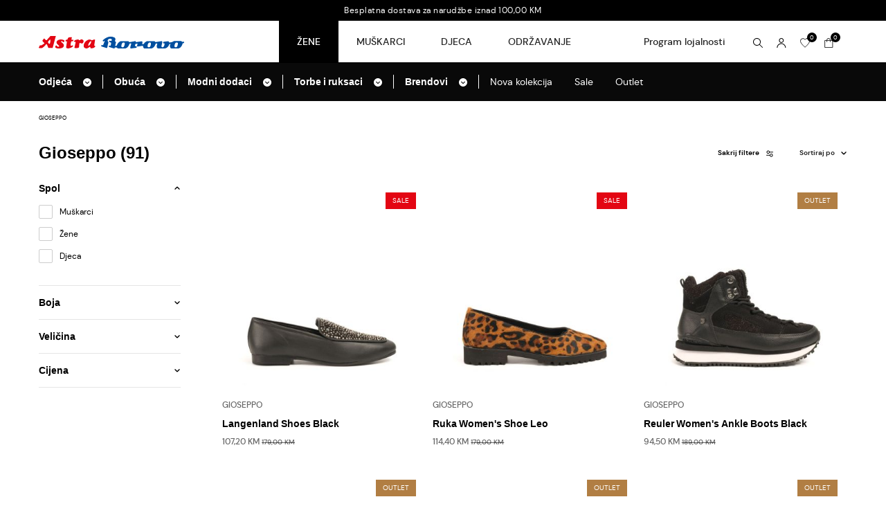

--- FILE ---
content_type: text/html; charset=UTF-8
request_url: https://astra.ba/brend/gioseppo/6
body_size: 48561
content:
<!doctype html>
<html lang="bs">
<head>
    <meta charset="utf-8">
    <meta http-equiv="x-ua-compatible" content="ie=edge">
        <title>Gioseppo - Astra&amp;Borovo</title>
                    <meta name="description" content="" />
        <meta property="og:title" content="Gioseppo" />
        <meta property="og:description" content="" />
        <meta property="og:url" content="https://astra.ba/brend/gioseppo/6" />
        <meta property="og:site_name" content="Astra&amp;Borovo - Odjeća, obuća i modni dodaci za žene, muškarce i djecu." />
        <link rel="canonical" href="https://astra.ba/brend/gioseppo/6" />
    
                                <link rel="next" href="https://astra.ba/brend/gioseppo/6?page=2" />
                <meta name="csrf-token" content="ps8TYPMqeCDsKKkj8lsDoYymT6QtKLYwhzOjFI3D">
    <meta name="viewport" content="width=device-width, initial-scale=1">
    <link rel="apple-touch-icon" sizes="57x57" href="https://astra.ba/assets/media/apple-icon-57x57.png?v=202303291358">
    <link rel="apple-touch-icon" sizes="60x60" href="https://astra.ba/assets/media/apple-icon-60x60.png?v=202303291358">
    <link rel="apple-touch-icon" sizes="72x72" href="https://astra.ba/assets/media/apple-icon-72x72.png?v=202303291358">
    <link rel="apple-touch-icon" sizes="76x76" href="https://astra.ba/assets/media/apple-icon-76x76.png?v=202303291358">
    <link rel="apple-touch-icon" sizes="114x114" href="https://astra.ba/assets/media/apple-icon-114x114.png?v=202303291358">
    <link rel="apple-touch-icon" sizes="120x120" href="https://astra.ba/assets/media/apple-icon-120x120.png?v=202303291358">
    <link rel="apple-touch-icon" sizes="144x144" href="https://astra.ba/assets/media/apple-icon-144x144.png?v=202303291358">
    <link rel="apple-touch-icon" sizes="152x152" href="https://astra.ba/assets/media/apple-icon-152x152.png?v=202303291358">
    <link rel="apple-touch-icon" sizes="180x180" href="https://astra.ba/assets/media/apple-icon-180x180.png?v=202303291358">
    <link rel="icon" type="image/png" sizes="192x192"  href="https://astra.ba/assets/media/android-icon-192x192.png?v=202303291358">
    <link rel="icon" type="image/png" sizes="32x32" href="https://astra.ba/assets/media/favicon-32x32.png?v=202303291358">
    <link rel="icon" type="image/png" sizes="96x96" href="https://astra.ba/assets/media/favicon-96x96.png?v=202303291358">
    <link rel="icon" type="image/png" sizes="16x16" href="https://astra.ba/assets/media/favicon-16x16.png?v=202303291358">
    <link rel="manifest" href="https://astra.ba/assets/media/manifest.json?v=202303291358">
    <meta name="msapplication-TileColor" content="#fff">
    <meta name="msapplication-TileImage" content="https://astra.ba/assets/media/ms-icon-144x144.png?v=202303291358">
    <meta name="theme-color" content="#fff">
    <!-- Stylesheets & Fonts -->
    <link rel="preload" href="https://astra.ba/assets/fonts/dmsans-bold-webfont.woff2" as="font" type="font/woff2" crossorigin>
    <link rel="preload" href="https://astra.ba/assets/fonts/dmsans-regular-webfont.woff2" as="font" type="font/woff2" crossorigin>
    <link rel="preload" href="https://astra.ba/assets/fonts/dmsans-medium-webfont.woff2" as="font" type="font/woff2" crossorigin>
    <link rel="preload" href="https://astra.ba/assets/fonts/subset-Inter-Regular.woff2" as="font" type="font/woff2" crossorigin>
    <link rel="preload" href="https://astra.ba/assets/fonts/subset-Inter-Black.woff2" as="font" type="font/woff2" crossorigin>
    <link rel="preload" href="https://astra.ba/assets/fonts/subset-Inter-Bold.woff2" as="font" type="font/woff2" crossorigin>
    <link rel="stylesheet" href="https://astra.ba/assets/css/app.min.css?v=202303291358">
    <link rel="preload" as="image" href="https://astra.ba/assets/img/logo.svg">
        <link rel="stylesheet" href="https://astra.ba/assets/css/nouislider.min.css">
                        <link rel="preload" as="image" href="https://astra.ba/assets/photos/product/small/D1015_1.jpg?v1759216544">
                    <link rel="preload" as="image" href="https://astra.ba/assets/photos/product/small/D1016_1.jpg?v1759216544">
                    <link rel="preload" as="image" href="https://astra.ba/assets/photos/product/small/D1020_1.jpg?v1759216544">
                    <link rel="preload" as="image" href="https://astra.ba/assets/photos/product/small/D1025_1.jpg?v1759216544">
                    <link rel="preload" as="image" href="https://astra.ba/assets/photos/product/small/D1029_1.jpg?v1759216544">
                    <link rel="preload" as="image" href="https://astra.ba/assets/photos/product/small/D1030_1.jpg?v1759216544">
                    <link rel="preload" as="image" href="https://astra.ba/assets/photos/product/small/D1031_1.jpg?v1759216544">
                    <link rel="preload" as="image" href="https://astra.ba/assets/photos/product/small/D1033_1.jpg?v1759216544">
            
    <script src="https://www.googletagmanager.com/gtag/js?id=UA-208620338-1" async></script>
    <script>
        window.dataLayer = window.dataLayer || [];function gtag(){dataLayer.push(arguments);}
        gtag('set', 'linker', {"domains":["astra.ba"]} );
        gtag("js", new Date());
        gtag("set", "developer_id.dZTNiMT", true);
        gtag("config", "UA-208620338-1", {"anonymize_ip":true});
        gtag("config", "G-X97Z75JR6X");
        gtag('config', 'AW-11076318546');
    </script>
    
    <!-- Facebook Pixel Code -->
    <script>
        !function(f,b,e,v,n,t,s)
        {if(f.fbq)return;n=f.fbq=function(){n.callMethod?
            n.callMethod.apply(n,arguments):n.queue.push(arguments)};
            if(!f._fbq)f._fbq=n;n.push=n;n.loaded=!0;n.version='2.0';
            n.queue=[];t=b.createElement(e);t.async=!0;
            t.src=v;s=b.getElementsByTagName(e)[0];
            s.parentNode.insertBefore(t,s)}(window,document,'script',
            'https://connect.facebook.net/en_US/fbevents.js');
        fbq('init', '572215930673443');
        fbq('track', 'PageView');
    </script>
    <noscript><img height="1" width="1" src="https://www.facebook.com/tr?id=572215930673443&ev=PageView&noscript=1"/></noscript>
    <!-- End Facebook Pixel Code -->
    <!-- Google tag (gtag.js) -->
<script async src="https://www.googletagmanager.com/gtag/js?id=AW-10834772008"></script>
<script>
  window.dataLayer = window.dataLayer || [];
  function gtag(){dataLayer.push(arguments);}
  gtag('js', new Date());

  gtag('config', 'AW-10834772008');
</script>
</head>
<body class="list-products  has-banner-top ">

<!-- svg include -->
<svg width="0" height="0" class="hidden">
    <symbol xmlns="http://www.w3.org/2000/svg" viewBox="0 0 448 512" id="arrow">
        <path d="M201.4 374.6c12.5 12.5 32.8 12.5 45.3 0l160-160c12.5-12.5 12.5-32.8 0-45.3s-32.8-12.5-45.3 0L224 306.7 86.6 169.4c-12.5-12.5-32.8-12.5-45.3 0s-12.5 32.8 0 45.3l160 160z"></path>
    </symbol>
    <symbol xmlns="http://www.w3.org/2000/svg" viewBox="0 0 16.83 16.256" id="wish_list">
        <g transform="translate(0.5 0.5)">
        <path d="M11.512,0a4.366,4.366,0,0,0-3.6,1.943A4.366,4.366,0,0,0,4.317,0,4.33,4.33,0,0,0,0,4.317C0,8.634,7.915,15.11,7.915,15.11S15.83,8.634,15.83,4.317A4.33,4.33,0,0,0,11.512,0Z" fill="none" stroke="currentColor" stroke-linecap="square" stroke-miterlimit="10" stroke-width="1"></path>
        </g>
    </symbol>

    <symbol xmlns="http://www.w3.org/2000/svg" viewBox="0 0 13.952 16.83" id="cart">
        <g transform="translate(0.5 0.5)">
        <path d="M12.952,12.232H0V0H12.952Z" transform="translate(0 3.598)" fill="none" stroke="currentColor" stroke-linecap="square" stroke-miterlimit="10" stroke-width="1"></path>
        <path d="M0,5.756V2.878A2.887,2.887,0,0,1,2.878,0h0A2.887,2.887,0,0,1,5.756,2.878V5.756" transform="translate(3.598)" fill="none" stroke="currentColor" stroke-linecap="square" stroke-miterlimit="10" stroke-width="1"></path>
        </g>
    </symbol>
    <symbol xmlns="http://www.w3.org/2000/svg" viewBox="0 0 24.828 24.828" id="close">
        <g transform="translate(1.414 1.414)">
        <path d="M22,0,0,22" fill="none" stroke="currentColor" stroke-linecap="square" stroke-miterlimit="10" stroke-width="2"></path>
        <path d="M22,22,0,0" fill="none" stroke="currentColor" stroke-linecap="square" stroke-miterlimit="10" stroke-width="2"></path>
        </g>
    </symbol>
    <symbol xmlns="http://www.w3.org/2000/svg" viewBox="0 0 512 512" id="dropdown-arrow">
        <path d="M256 0C114.6 0 0 114.6 0 256S114.6 512 256 512s256-114.6 256-256S397.4 0 256 0zM135 241c-9.4-9.4-9.4-24.6 0-33.9s24.6-9.4 33.9 0l87 87 87-87c9.4-9.4 24.6-9.4 33.9 0s9.4 24.6 0 33.9L273 345c-9.4 9.4-24.6 9.4-33.9 0L135 241z"></path>
    </symbol>
        <symbol id="filter" xmlns="http://www.w3.org/2000/svg" viewBox="0 0 22 20">
        <g>
        <g>
            <path fill="currentColor" d="M286,114H275.9a5,5,0,1,0,0,2H286a1,1,0,0,0,0-2Zm-15,4a3,3,0,1,1,3-3A3,3,0,0,1,271,118Z" transform="translate(-265 -110)"></path>
            <path fill="currentColor" d="M281,120a5.009,5.009,0,0,0-4.9,4H266a1,1,0,0,0,0,2h10.1a5,5,0,1,0,4.9-6Zm0,8a3,3,0,1,1,3-3A3,3,0,0,1,281,128Z" transform="translate(-265 -110)"></path>
        </g>
        </g>
    </symbol>
    <symbol xmlns="http://www.w3.org/2000/svg" viewBox="0 0 28.643 20.164" id="close-filter-menu">
        <g transform="translate(27.321 19.664) rotate(-90)">
        <path d="M0-.56l18.12.12" transform="translate(5.738 0.209) rotate(-45)" fill="none" stroke="currentColor" stroke-linecap="round" stroke-linejoin="round" stroke-miterlimit="10" stroke-width="2" stroke-dasharray="24"></path>
        <path d="M0-.5H17.414" transform="translate(0.5 -12.5)" fill="none" stroke="currentColor" stroke-linecap="round" stroke-linejoin="round" stroke-miterlimit="10" stroke-width="2"></path>
        <path d="M0-.44,18.12-.56" transform="translate(5.031 -25.502) rotate(45)" fill="none" stroke="currentColor" stroke-linecap="round" stroke-linejoin="round" stroke-miterlimit="10" stroke-width="2" stroke-dasharray="24"></path>
        </g>
    </symbol>
</svg>
<!-- end svg -->
<!-- Header -->
<header class="header">
    <div id="navbar-banner" class="navbar-banner fixed-top d-flex align-items-center justify-content-center">
      <a href="https://astra.ba/shop/zene" class="d-flex align-items-center justify-content-center flex-column flex-md-row">
          <span class="text-center">Besplatna dostava za narudžbe iznad 100,00 KM</span>
      </a>
</div>

<nav class="navbar fixed-top p-0 navbar-expand-lg">
  <div class="container">
    <a class="navbar-brand p-0 m-0 d-none d-lg-block" href="https://astra.ba">
        <img src="https://astra.ba/assets/img/logo.svg" alt="Astra i Borovo svojim kupcima nudi bogat asortiman modne obuće i konfekcije svjetskih poznatih brendova za žene, muškarce i djecu."   width="210" height="20"  >
    </a>
    <div class="navbar-top d-flex align-items-center justify-content-between order-lg-2">
      <a class="navbar-brand p-0 m-0 d-lg-none" href="https://astra.ba">
          <img src="https://astra.ba/assets/img/logo.svg" alt="Astra i Borovo svojim kupcima nudi bogat asortiman modne obuće i konfekcije svjetskih poznatih brendova za žene, muškarce i djecu."   width="210" height="20"  >
      </a>
      <ul class="d-none d-lg-flex navbar-nav navbar-nav-desktop">
          <li class="nav-item"><a class="nav-link" title="Uskoro" href="#">Program lojalnosti</a></li>
      </ul>
      <div class="d-flex align-items-center wrapper-position">
        <div class="d-flex align-items-end right-side-menu">
            <span class="icon-link" onclick="toggleSearchWrapper();">
                <svg class="icon-svg" width="16" height="16" viewBox="0 0 14 14"   xmlns="http://www.w3.org/2000/svg" xmlns:xlink="http://www.w3.org/1999/xlink">
                    <g stroke="none" stroke-width="1" fill="none" fill-rule="evenodd">
                        <g fill="#000000" fill-rule="nonzero">
                            <path d="M5.50002455,0 C2.46826102,0 0,2.46836102 0,5.50002455 C0,8.53168809 2.46836102,11.0000491 5.50002455,11.0000491 C6.83615552,11.0000491 8.06553601,10.521247 9.01954027,9.72659342 L13.1465587,13.8536118 C13.2403091,13.9473623 13.3674572,14 13.5000853,14 C13.6326059,14 13.7598614,13.9473623 13.8536118,13.8536118 C13.9473623,13.7598614 14,13.6326159 14,13.5000853 C14,13.3674672 13.9473623,13.2403091 13.8536118,13.1465587 L9.72659342,9.01954027 C10.521222,8.06563601 11.0000491,6.83603052 11.0000491,5.50002455 C11.0000491,2.46826102 8.53158809,0 5.50002455,0 L5.50002455,0 Z M5.50002455,1.00000446 C7.99123568,1.00000446 10.0000446,3.00881343 10.0000446,5.50002455 C10.0000446,6.73108005 9.50814245,7.84086 8.70998888,8.65328863 C7.89298524,9.48511734 6.76018018,10.0000696 5.49997455,10.0000696 C3.00876343,10.0000696 0.999954464,7.99118567 0.999954464,5.50004955 C0.999954464,3.00891343 3.00876343,1.00000446 5.49997455,1.00000446 L5.50002455,1.00000446 Z"  ></path>
                        </g>
                    </g>
                </svg>
            </span>
                            <a title="Prijava / Regitracija" class="icon-link" href="https://astra.ba/auth/login">
                    <svg class="icon-svg" width="16" height="16" viewBox="0 0 14 14"   xmlns="http://www.w3.org/2000/svg" xmlns:xlink="http://www.w3.org/1999/xlink">
                        <g stroke="none" stroke-width="1" fill="none" fill-rule="evenodd">
                            <g transform="translate(0.311615, 0.000000)" fill="#000000" fill-rule="nonzero">
                                <path d="M6.48941655,6.89056348 C7.40318339,6.89056348 8.27945057,6.52754172 8.9256198,5.88147249 C9.57171403,5.23527826 9.93468579,4.35903608 9.93468579,3.44526924 C9.93468579,2.5315024 9.57168903,1.65523522 8.9256198,1.00906599 C8.27942557,0.362971759 7.40318339,0 6.48941655,0 C5.57564971,0 4.69938253,0.362996759 4.0532133,1.00906599 C3.40711907,1.65526022 3.04414731,2.5315024 3.04414731,3.44526924 C3.04541682,4.35863608 3.40879405,5.23422827 4.05458829,5.8801225 C4.70048252,6.52591673 5.5760497,6.88928849 6.48944155,6.89056348 L6.48941655,6.89056348 Z M6.48941655,1.02609084 C7.13081082,1.02609084 7.74595533,1.28086356 8.19955128,1.73448451 C8.65307223,2.18800546 8.90794495,2.80312497 8.90794495,3.44451925 C8.90794495,4.08591352 8.65324723,4.70105803 8.19975128,5.15465398 C7.74623033,5.60817493 7.13121082,5.86304765 6.48981654,5.86314768 C5.84842227,5.86324765 5.23317776,5.60854992 4.77958181,5.15515397 C4.32596086,4.70163302 4.07098814,4.08661351 4.07088814,3.44521924 C4.07186471,2.80409996 4.32693586,2.18965545 4.78035681,1.7363595 C5.23377776,1.28313854 5.84832227,1.02826582 6.48941655,1.02749083 L6.48941655,1.02609084 Z"  ></path>
                                <path d="M1.02721532,14 C1.02721532,10.9880019 3.47749344,8.53777377 6.48941655,8.53777377 C9.50133966,8.53777377 11.9516178,10.9880519 11.9516178,14 L12.9791586,14 C12.9791586,12.2788904 12.2953647,10.6282551 11.0783006,9.41126597 C9.86131144,8.19427684 8.21057618,7.51060794 6.48959155,7.51050794 C4.76850691,7.51050794 3.11787165,8.19420184 1.90088252,9.41116597 C1.29638791,10.0124356 0.817092194,10.7275542 0.490845107,11.5151472 C0.164473021,12.3028402 -0.00232548962,13.1474576 1.13685823e-14,14 L1.02721532,14 Z"  ></path>
                            </g>
                        </g>
                    </svg>
                </a>
                        <a href="https://astra.ba/korisnicki-racun/lista-zelja" class="icon-link position-relative  order-lg-2 " title="Wish Lista">
              <span class="d-flex align-items-center justify-content-center counter" data-wishlist-quantity>0</span>
              <svg class="icon-svg"><use xlink:href="#wish_list"></use></svg>
            </a>
            <a href="https://astra.ba/korpa" class="icon-link d-flex align-items-end  order-lg-3  cart" title="Korpa">
              <div class="position-relative">
                <span class="d-flex align-items-center justify-content-center counter" data-cart-quantity>0</span>
                <svg class="icon-svg"><use xlink:href="#cart"></use></svg>
              </div>
            </a>
        </div>
        <button class="navbar-toggler p-0" id="btn_open_menu" type="button" aria-label="Open & close menu" onclick="toggleOpenCloseIcon()">
          <svg xmlns="http://www.w3.org/2000/svg" width="16" height="16" viewBox="0 0 17 13">
            <path data-name="Line 8" d="M16.5.5H.5" transform="translate(0 12)" fill="none" stroke="#000" stroke-linecap="square" stroke-miterlimit="10" stroke-width="1"/>
            <path data-name="Line 8 Copy" d="M16.5.5H.5" transform="translate(0 6)" fill="none" stroke="#000" stroke-linecap="square" stroke-miterlimit="10" stroke-width="1"/>
            <path data-name="Line 8 Copy 2" d="M16.5.5H.5" fill="none" stroke="#000" stroke-linecap="square" stroke-miterlimit="10" stroke-width="1"/>
          </svg>
        </button>
        <button class="navbar-toggler p-0 d-none" id="close_menu" type="button" aria-label="Open & close menu" onclick="toggleCloseIcon()">
          <svg xmlns="http://www.w3.org/2000/svg" width="16" height="16" viewBox="0 0 12.542 12.602">
            <g data-name="Group 3" transform="translate(0.771 0.801)">
              <path data-name="Line Copy" d="M0,.54,14.6.46" transform="translate(0.691 0.014) rotate(45)" fill="none" stroke="#000" stroke-linecap="square" stroke-miterlimit="10" stroke-width="1.519"/>
              <path data-name="Line Copy 2" d="M0,.46,14.6.54" transform="translate(-0.016 10.279) rotate(-45)" fill="none" stroke="#000" stroke-linecap="square" stroke-miterlimit="10" stroke-width="1.519"/>
            </g>
          </svg>
        </button>
      </div>
    </div>
    <div class="collapse navbar-collapse p-0 m-0 order-lg-1 justify-content-lg-end">
        <ul class="navbar-nav align-items-lg-center d-flex flex-row">
                                            <li class="nav-item   active-state default-state "  id="open-bigMenu40"  data-nav="bigMenu40" ><a class="nav-link "  href="https://astra.ba/shop/zene"  onmouseover="toogleDropdown(this)"   data-nav="bigMenu40" >Žene</a></li>
                        <li class="nav-item  "  id="open-bigMenu8"  data-nav="bigMenu8" ><a class="nav-link "  href="https://astra.ba/shop/muskarci"  onmouseover="toogleDropdown(this)"   data-nav="bigMenu8" >Muškarci</a></li>
                        <li class="nav-item  "  id="open-bigMenu132"  data-nav="bigMenu132" ><a class="nav-link "  href="https://astra.ba/shop/djeca"  onmouseover="toogleDropdown(this)"   data-nav="bigMenu132" >Djeca</a></li>
                        <li class="nav-item  "  data-nav="bigMenu188" ><a class="nav-link  d-none d-md-block "  href="https://astra.ba/shop/odrzavanje"  onmouseover="restartMeni()"  data-nav="bigMenu188" >Održavanje</a></li>
                            </ul>
      </div>
  </div>
</nav>
<div class="cart search-wrapper  search-wrapper-desktop  d-none " id="searchWrapper">
  <div class="container">
    <div class="d-flex align-items-center">
        <form class="m-0 mx-auto ms-md-auto me-md-0 mx-lg-auto"  id="search_form_header" method="get" action="https://astra.ba/pretraga" data-action="https://astra.ba/autocomplete" name="search_form_header" novalidate="novalidate">
          <div class="form-group m-0 d-flex aling-items-center justify-content-between">
            <button class="bg-transparent border-0 ps-0 py-0 btn-search" type="submit"  aria-label="Traži">
                  <svg class="icon-svg" width="16" height="16" viewBox="0 0 14 14"   xmlns="http://www.w3.org/2000/svg" xmlns:xlink="http://www.w3.org/1999/xlink">
                      <g stroke="none" stroke-width="1" fill="none" fill-rule="evenodd">
                          <g fill="#000" fill-rule="nonzero">
                              <path d="M5.50002455,0 C2.46826102,0 0,2.46836102 0,5.50002455 C0,8.53168809 2.46836102,11.0000491 5.50002455,11.0000491 C6.83615552,11.0000491 8.06553601,10.521247 9.01954027,9.72659342 L13.1465587,13.8536118 C13.2403091,13.9473623 13.3674572,14 13.5000853,14 C13.6326059,14 13.7598614,13.9473623 13.8536118,13.8536118 C13.9473623,13.7598614 14,13.6326159 14,13.5000853 C14,13.3674672 13.9473623,13.2403091 13.8536118,13.1465587 L9.72659342,9.01954027 C10.521222,8.06563601 11.0000491,6.83603052 11.0000491,5.50002455 C11.0000491,2.46826102 8.53158809,0 5.50002455,0 L5.50002455,0 Z M5.50002455,1.00000446 C7.99123568,1.00000446 10.0000446,3.00881343 10.0000446,5.50002455 C10.0000446,6.73108005 9.50814245,7.84086 8.70998888,8.65328863 C7.89298524,9.48511734 6.76018018,10.0000696 5.49997455,10.0000696 C3.00876343,10.0000696 0.999954464,7.99118567 0.999954464,5.50004955 C0.999954464,3.00891343 3.00876343,1.00000446 5.49997455,1.00000446 L5.50002455,1.00000446 Z"  ></path>
                          </g>
                      </g>
                  </svg>
              </button>
              <input type="text" class="form-control m- border-0 p-0" id="autocomplete" placeholder="Upišite pojam za pretragu" name="keywords" required="required" autocomplete="off" value="">
          </div>
        </form>
        <svg xmlns="http://www.w3.org/2000/svg" width="10" height="10" viewBox="0 0 12.542 12.602" class="close-search-wrapper"  onclick="toggleSearchWrapper();">
          <g data-name="Group 3" transform="translate(0.771 0.801)">
            <path data-name="Line Copy" d="M0,.54,14.6.46" transform="translate(0.691 0.014) rotate(45)" fill="none" stroke="#000" stroke-linecap="square" stroke-miterlimit="10" stroke-width="1.519"/>
            <path data-name="Line Copy 2" d="M0,.46,14.6.54" transform="translate(-0.016 10.279) rotate(-45)" fill="none" stroke="#000" stroke-linecap="square" stroke-miterlimit="10" stroke-width="1.519"/>
          </g>
        </svg>
    </div>
  </div>
</div>
<div class="collapse navbar-collapse category-menu d-lg-none" id="open_menu">
      <ul class="navbar-nav align-items-lg-center d-flex flex-row justify-content-between">
                                    <li class="nav-item  active-state "  onclick="toogleDropdown(this)"  data-nav="bigMenu40"  id="mobile-open-bigMenu40"  ><a class="nav-link"  href="javascript:" >Žene</a></li>
                          <li class="nav-item "  onclick="toogleDropdown(this)"  data-nav="bigMenu8"  id="mobile-open-bigMenu8"  ><a class="nav-link"  href="javascript:" >Muškarci</a></li>
                          <li class="nav-item "  onclick="toogleDropdown(this)"  data-nav="bigMenu132"  id="mobile-open-bigMenu132"  ><a class="nav-link"  href="javascript:" >Djeca</a></li>
                          <li class="nav-item "  onclick="toogleDropdown(this)"  data-nav="bigMenu188"  id="mobile-open-bigMenu188"  ><a class="nav-link"  href="https://astra.ba/shop/odrzavanje"  >Održavanje</a></li>
                            </ul>
  </div>
  <div class="bigDropdown dropdown-menu-level-1 bg-black d-none  d-lg-flex default-state " id="bigMenu40" data-nav="bigMenu40" data-level="1">
   <div class="container bigMenuContainer">
        <ul class="d-flex flex-column flex-lg-row bigMenu-ul">
                                        <li class="nav-item font-inter fw-bold border-right ">
                        <a href="https://astra.ba/shop/zene/odjeca" class="d-none d-lg-flex align-items-center justify-content-between w-100 titleDropdownLevel2" id="title-dropdown-category-41"  onmouseover="toggleDropdownLevel(this)" data-dropdown="dropdown-category-41" >
              <span  class="bigMenu-link">Odjeća</span><span ><svg class="icon"><use xlink:href="#dropdown-arrow"></use></svg></span>
            </a>
                        <div class="dropdown-menu-level-2 d-none" id="dropdown-category-41" data-level="2">
            <ul>
                                <li>
                  <div class="d-flex align-items-center justify-content-between w-100 titleDropdownLevel3" id="title-dropdown-category-42">
                    <a class="dropdown-item" href="https://astra.ba/shop/zene/odjeca/jakne-i-prsluci">Jakne i prsluci</a><span onclick="toggleDropdownLevel(this)" data-dropdown="dropdown-category-42"><svg class="icon"><use xlink:href="#arrow"></use></svg></span>
                  </div>
                                      <div class="dropdown-menu-level-3 d-none" id="dropdown-category-42" data-level="3">
                  <ul>
                                            <li><a class="dropdown-item" href="https://astra.ba/shop/zene/odjeca/jakne-i-prsluci/jakne">Jakne</a></li>
                                            <li><a class="dropdown-item" href="https://astra.ba/shop/zene/odjeca/jakne-i-prsluci/prsluci">Prsluci</a></li>
                                        </ul>
                  </div>
                                  </li>
                                <li>
                  <div class="d-flex align-items-center justify-content-between w-100 titleDropdownLevel3" id="title-dropdown-category-114">
                    <a class="dropdown-item" href="https://astra.ba/shop/zene/odjeca/sorcevi-i-bermude">Šorcevi i bermude</a><span onclick="toggleDropdownLevel(this)" data-dropdown="dropdown-category-114"><svg class="icon"><use xlink:href="#arrow"></use></svg></span>
                  </div>
                                      <div class="dropdown-menu-level-3 d-none" id="dropdown-category-114" data-level="3">
                  <ul>
                                            <li><a class="dropdown-item" href="https://astra.ba/shop/zene/odjeca/sorcevi-i-bermude/sorcevi">Šorcevi</a></li>
                                            <li><a class="dropdown-item" href="https://astra.ba/shop/zene/odjeca/sorcevi-i-bermude/bermude">Bermude</a></li>
                                        </ul>
                  </div>
                                  </li>
                                <li>
                  <div class="d-flex align-items-center justify-content-between w-100 titleDropdownLevel3" id="title-dropdown-category-100">
                    <a class="dropdown-item" href="https://astra.ba/shop/zene/odjeca/plazni-program">Plažni program</a><span onclick="toggleDropdownLevel(this)" data-dropdown="dropdown-category-100"><svg class="icon"><use xlink:href="#arrow"></use></svg></span>
                  </div>
                                      <div class="dropdown-menu-level-3 d-none" id="dropdown-category-100" data-level="3">
                  <ul>
                                            <li><a class="dropdown-item" href="https://astra.ba/shop/zene/odjeca/plazni-program/kupaci-kostimi">Kupaći kostimi</a></li>
                                            <li><a class="dropdown-item" href="https://astra.ba/shop/zene/odjeca/plazni-program/peskiri">Peškiri</a></li>
                                            <li><a class="dropdown-item" href="https://astra.ba/shop/zene/odjeca/plazni-program/pareo">Pareo</a></li>
                                        </ul>
                  </div>
                                  </li>
                                <li>
                  <div class="d-flex align-items-center justify-content-between w-100 titleDropdownLevel3" id="title-dropdown-category-86">
                    <a class="dropdown-item" href="https://astra.ba/shop/zene/odjeca/dukserice">Dukserice</a><span onclick="toggleDropdownLevel(this)" data-dropdown="dropdown-category-86"><svg class="icon"><use xlink:href="#arrow"></use></svg></span>
                  </div>
                                      <div class="dropdown-menu-level-3 d-none" id="dropdown-category-86" data-level="3">
                  <ul>
                                            <li><a class="dropdown-item" href="https://astra.ba/shop/zene/odjeca/dukserice/duks">Duks</a></li>
                                            <li><a class="dropdown-item" href="https://astra.ba/shop/zene/odjeca/dukserice/dukserice-sa-kapuljacom">Dukserice sa kapuljačom</a></li>
                                            <li><a class="dropdown-item" href="https://astra.ba/shop/zene/odjeca/dukserice/dukserice-sa-ziperom">Dukserice sa ziperom</a></li>
                                        </ul>
                  </div>
                                  </li>
                                <li>
                  <div class="d-flex align-items-center justify-content-between w-100 titleDropdownLevel3" id="title-dropdown-category-63">
                    <a class="dropdown-item" href="https://astra.ba/shop/zene/odjeca/dzemperi-i-kardigani">Džemperi i kardigani</a><span onclick="toggleDropdownLevel(this)" data-dropdown="dropdown-category-63"><svg class="icon"><use xlink:href="#arrow"></use></svg></span>
                  </div>
                                      <div class="dropdown-menu-level-3 d-none" id="dropdown-category-63" data-level="3">
                  <ul>
                                            <li><a class="dropdown-item" href="https://astra.ba/shop/zene/odjeca/dzemperi-i-kardigani/kardigani">Kardigani</a></li>
                                            <li><a class="dropdown-item" href="https://astra.ba/shop/zene/odjeca/dzemperi-i-kardigani/dzemperi">Džemperi</a></li>
                                            <li><a class="dropdown-item" href="https://astra.ba/shop/zene/odjeca/dzemperi-i-kardigani/puloveri">Puloveri</a></li>
                                            <li><a class="dropdown-item" href="https://astra.ba/shop/zene/odjeca/dzemperi-i-kardigani/tunike">Tunike</a></li>
                                            <li><a class="dropdown-item" href="https://astra.ba/shop/zene/odjeca/dzemperi-i-kardigani/rolke">Rolke</a></li>
                                            <li><a class="dropdown-item" href="https://astra.ba/shop/zene/odjeca/dzemperi-i-kardigani/ponco">Pončo</a></li>
                                            <li><a class="dropdown-item" href="https://astra.ba/shop/zene/odjeca/dzemperi-i-kardigani/bolero">Bolero</a></li>
                                        </ul>
                  </div>
                                  </li>
                                <li>
                  <div class="d-flex align-items-center justify-content-between w-100 titleDropdownLevel3" id="title-dropdown-category-60">
                    <a class="dropdown-item" href="https://astra.ba/shop/zene/odjeca/kaputi-i-mantili">Kaputi i mantili</a><span onclick="toggleDropdownLevel(this)" data-dropdown="dropdown-category-60"><svg class="icon"><use xlink:href="#arrow"></use></svg></span>
                  </div>
                                      <div class="dropdown-menu-level-3 d-none" id="dropdown-category-60" data-level="3">
                  <ul>
                                            <li><a class="dropdown-item" href="https://astra.ba/shop/zene/odjeca/kaputi-i-mantili/mantili">Mantili</a></li>
                                            <li><a class="dropdown-item" href="https://astra.ba/shop/zene/odjeca/kaputi-i-mantili/kaputi">Kaputi</a></li>
                                        </ul>
                  </div>
                                  </li>
                                <li>
                  <div class="d-flex align-items-center justify-content-between w-100 titleDropdownLevel3" id="title-dropdown-category-57">
                    <a class="dropdown-item" href="https://astra.ba/shop/zene/odjeca/sakoi">Sakoi</a><span onclick="toggleDropdownLevel(this)" data-dropdown="dropdown-category-57"><svg class="icon"><use xlink:href="#arrow"></use></svg></span>
                  </div>
                                      <div class="dropdown-menu-level-3 d-none" id="dropdown-category-57" data-level="3">
                  <ul>
                                            <li><a class="dropdown-item" href="https://astra.ba/shop/zene/odjeca/sakoi/zenski-sakoi">Ženski sakoi</a></li>
                                        </ul>
                  </div>
                                  </li>
                                <li>
                  <div class="d-flex align-items-center justify-content-between w-100 titleDropdownLevel3" id="title-dropdown-category-55">
                    <a class="dropdown-item" href="https://astra.ba/shop/zene/odjeca/kosulje">Košulje</a><span onclick="toggleDropdownLevel(this)" data-dropdown="dropdown-category-55"><svg class="icon"><use xlink:href="#arrow"></use></svg></span>
                  </div>
                                      <div class="dropdown-menu-level-3 d-none" id="dropdown-category-55" data-level="3">
                  <ul>
                                            <li><a class="dropdown-item" href="https://astra.ba/shop/zene/odjeca/kosulje/bluze">Bluze</a></li>
                                            <li><a class="dropdown-item" href="https://astra.ba/shop/zene/odjeca/kosulje/kosulje">Košulje</a></li>
                                        </ul>
                  </div>
                                  </li>
                                <li>
                  <div class="d-flex align-items-center justify-content-between w-100 titleDropdownLevel3" id="title-dropdown-category-53">
                    <a class="dropdown-item" href="https://astra.ba/shop/zene/odjeca/suknje">Suknje</a><span onclick="toggleDropdownLevel(this)" data-dropdown="dropdown-category-53"><svg class="icon"><use xlink:href="#arrow"></use></svg></span>
                  </div>
                                      <div class="dropdown-menu-level-3 d-none" id="dropdown-category-53" data-level="3">
                  <ul>
                                            <li><a class="dropdown-item" href="https://astra.ba/shop/zene/odjeca/suknje/mini-suknje">Mini suknje</a></li>
                                            <li><a class="dropdown-item" href="https://astra.ba/shop/zene/odjeca/suknje/midi-suknje">Midi suknje</a></li>
                                            <li><a class="dropdown-item" href="https://astra.ba/shop/zene/odjeca/suknje/maxi-suknje">Maxi suknje</a></li>
                                        </ul>
                  </div>
                                  </li>
                                <li>
                  <div class="d-flex align-items-center justify-content-between w-100 titleDropdownLevel3" id="title-dropdown-category-50">
                    <a class="dropdown-item" href="https://astra.ba/shop/zene/odjeca/majice">Majice</a><span onclick="toggleDropdownLevel(this)" data-dropdown="dropdown-category-50"><svg class="icon"><use xlink:href="#arrow"></use></svg></span>
                  </div>
                                      <div class="dropdown-menu-level-3 d-none" id="dropdown-category-50" data-level="3">
                  <ul>
                                            <li><a class="dropdown-item" href="https://astra.ba/shop/zene/odjeca/majice/majice-kratkih-rukava">Majice kratkih rukava</a></li>
                                            <li><a class="dropdown-item" href="https://astra.ba/shop/zene/odjeca/majice/top">Top</a></li>
                                            <li><a class="dropdown-item" href="https://astra.ba/shop/zene/odjeca/majice/majice-dugih-rukava">Majice dugih rukava</a></li>
                                            <li><a class="dropdown-item" href="https://astra.ba/shop/zene/odjeca/majice/bodi">Bodi</a></li>
                                        </ul>
                  </div>
                                  </li>
                                <li>
                  <div class="d-flex align-items-center justify-content-between w-100 titleDropdownLevel3" id="title-dropdown-category-46">
                    <a class="dropdown-item" href="https://astra.ba/shop/zene/odjeca/haljine-i-kombinezoni">Haljine i kombinezoni</a><span onclick="toggleDropdownLevel(this)" data-dropdown="dropdown-category-46"><svg class="icon"><use xlink:href="#arrow"></use></svg></span>
                  </div>
                                      <div class="dropdown-menu-level-3 d-none" id="dropdown-category-46" data-level="3">
                  <ul>
                                            <li><a class="dropdown-item" href="https://astra.ba/shop/zene/odjeca/haljine-i-kombinezoni/midi-haljine">Midi haljine</a></li>
                                            <li><a class="dropdown-item" href="https://astra.ba/shop/zene/odjeca/haljine-i-kombinezoni/kombinezoni">Kombinezoni</a></li>
                                            <li><a class="dropdown-item" href="https://astra.ba/shop/zene/odjeca/haljine-i-kombinezoni/mini-haljine">Mini haljine</a></li>
                                            <li><a class="dropdown-item" href="https://astra.ba/shop/zene/odjeca/haljine-i-kombinezoni/maxi-haljine">Maxi haljine</a></li>
                                        </ul>
                  </div>
                                  </li>
                                <li>
                  <div class="d-flex align-items-center justify-content-between w-100 titleDropdownLevel3" id="title-dropdown-category-44">
                    <a class="dropdown-item" href="https://astra.ba/shop/zene/odjeca/hlace-i-jeans">Hlače i Jeans</a><span onclick="toggleDropdownLevel(this)" data-dropdown="dropdown-category-44"><svg class="icon"><use xlink:href="#arrow"></use></svg></span>
                  </div>
                                      <div class="dropdown-menu-level-3 d-none" id="dropdown-category-44" data-level="3">
                  <ul>
                                            <li><a class="dropdown-item" href="https://astra.ba/shop/zene/odjeca/hlace-i-jeans/hlace">Hlače</a></li>
                                            <li><a class="dropdown-item" href="https://astra.ba/shop/zene/odjeca/hlace-i-jeans/jeans-hlace">Jeans hlače</a></li>
                                        </ul>
                  </div>
                                  </li>
                                <li>
                  <div class="d-flex align-items-center justify-content-between w-100 titleDropdownLevel3" id="title-dropdown-category-126">
                    <a class="dropdown-item" href="https://astra.ba/shop/zene/odjeca/trenerke-i-sportski-program">Trenerke i sportski program</a><span onclick="toggleDropdownLevel(this)" data-dropdown="dropdown-category-126"><svg class="icon"><use xlink:href="#arrow"></use></svg></span>
                  </div>
                                      <div class="dropdown-menu-level-3 d-none" id="dropdown-category-126" data-level="3">
                  <ul>
                                            <li><a class="dropdown-item" href="https://astra.ba/shop/zene/odjeca/trenerke-i-sportski-program/trenerke">Trenerke</a></li>
                                            <li><a class="dropdown-item" href="https://astra.ba/shop/zene/odjeca/trenerke-i-sportski-program/tajice">Tajice</a></li>
                                            <li><a class="dropdown-item" href="https://astra.ba/shop/zene/odjeca/trenerke-i-sportski-program/fitness">Fitness</a></li>
                                            <li><a class="dropdown-item" href="https://astra.ba/shop/zene/odjeca/trenerke-i-sportski-program/donje-rublje">Donje rublje</a></li>
                                        </ul>
                  </div>
                                  </li>
                            </ul>
            </div>
                      </li>
                    <li class="nav-item font-inter fw-bold border-right ">
                        <a href="https://astra.ba/shop/zene/obuca" class="d-none d-lg-flex align-items-center justify-content-between w-100 titleDropdownLevel2" id="title-dropdown-category-68"  onmouseover="toggleDropdownLevel(this)" data-dropdown="dropdown-category-68" >
              <span  class="bigMenu-link">Obuća</span><span ><svg class="icon"><use xlink:href="#dropdown-arrow"></use></svg></span>
            </a>
                        <div class="dropdown-menu-level-2 d-none" id="dropdown-category-68" data-level="2">
            <ul>
                                <li>
                  <div class="d-flex align-items-center justify-content-between w-100 titleDropdownLevel3" id="title-dropdown-category-69">
                    <a class="dropdown-item" href="https://astra.ba/shop/zene/obuca/sandale">Sandale</a><span onclick="toggleDropdownLevel(this)" data-dropdown="dropdown-category-69"><svg class="icon"><use xlink:href="#arrow"></use></svg></span>
                  </div>
                                      <div class="dropdown-menu-level-3 d-none" id="dropdown-category-69" data-level="3">
                  <ul>
                                            <li><a class="dropdown-item" href="https://astra.ba/shop/zene/obuca/sandale/sandale-na-petu">Sandale na petu</a></li>
                                            <li><a class="dropdown-item" href="https://astra.ba/shop/zene/obuca/sandale/ravne-sandale">Ravne sandale</a></li>
                                        </ul>
                  </div>
                                  </li>
                                <li>
                  <div class="d-flex align-items-center justify-content-between w-100 titleDropdownLevel3" id="title-dropdown-category-72">
                    <a class="dropdown-item" href="https://astra.ba/shop/zene/obuca/patike">Patike</a><span onclick="toggleDropdownLevel(this)" data-dropdown="dropdown-category-72"><svg class="icon"><use xlink:href="#arrow"></use></svg></span>
                  </div>
                                      <div class="dropdown-menu-level-3 d-none" id="dropdown-category-72" data-level="3">
                  <ul>
                                            <li><a class="dropdown-item" href="https://astra.ba/shop/zene/obuca/patike/modne-patike">Modne patike</a></li>
                                            <li><a class="dropdown-item" href="https://astra.ba/shop/zene/obuca/patike/sportske-patike">Sportske patike</a></li>
                                        </ul>
                  </div>
                                  </li>
                                <li>
                  <div class="d-flex align-items-center justify-content-between w-100 titleDropdownLevel3" id="title-dropdown-category-91">
                    <a class="dropdown-item" href="https://astra.ba/shop/zene/obuca/papuce">Papuče</a><span onclick="toggleDropdownLevel(this)" data-dropdown="dropdown-category-91"><svg class="icon"><use xlink:href="#arrow"></use></svg></span>
                  </div>
                                      <div class="dropdown-menu-level-3 d-none" id="dropdown-category-91" data-level="3">
                  <ul>
                                            <li><a class="dropdown-item" href="https://astra.ba/shop/zene/obuca/papuce/plazne-papuce">Plažne papuče</a></li>
                                            <li><a class="dropdown-item" href="https://astra.ba/shop/zene/obuca/papuce/modne-papuce">Modne papuče</a></li>
                                            <li><a class="dropdown-item" href="https://astra.ba/shop/zene/obuca/papuce/kucne-papuce">Kućne papuče</a></li>
                                        </ul>
                  </div>
                                  </li>
                                <li>
                  <div class="d-flex align-items-center justify-content-between w-100 titleDropdownLevel3" id="title-dropdown-category-93">
                    <a class="dropdown-item" href="https://astra.ba/shop/zene/obuca/gleznjace">Gležnjače</a><span onclick="toggleDropdownLevel(this)" data-dropdown="dropdown-category-93"><svg class="icon"><use xlink:href="#arrow"></use></svg></span>
                  </div>
                                      <div class="dropdown-menu-level-3 d-none" id="dropdown-category-93" data-level="3">
                  <ul>
                                            <li><a class="dropdown-item" href="https://astra.ba/shop/zene/obuca/gleznjace/ravne-gleznjace">Ravne gležnjače</a></li>
                                            <li><a class="dropdown-item" href="https://astra.ba/shop/zene/obuca/gleznjace/gleznjace-na-petu">Gležnjače na petu</a></li>
                                            <li><a class="dropdown-item" href="https://astra.ba/shop/zene/obuca/gleznjace/sportske-gleznjace">Sportske gležnjače</a></li>
                                            <li><a class="dropdown-item" href="https://astra.ba/shop/zene/obuca/gleznjace/modne-gleznjace">Modne gležnjače</a></li>
                                        </ul>
                  </div>
                                  </li>
                                <li>
                  <div class="d-flex align-items-center justify-content-between w-100 titleDropdownLevel3" id="title-dropdown-category-103">
                    <a class="dropdown-item" href="https://astra.ba/shop/zene/obuca/cipele">Cipele</a><span onclick="toggleDropdownLevel(this)" data-dropdown="dropdown-category-103"><svg class="icon"><use xlink:href="#arrow"></use></svg></span>
                  </div>
                                      <div class="dropdown-menu-level-3 d-none" id="dropdown-category-103" data-level="3">
                  <ul>
                                            <li><a class="dropdown-item" href="https://astra.ba/shop/zene/obuca/cipele/ravne-cipele">Ravne cipele</a></li>
                                            <li><a class="dropdown-item" href="https://astra.ba/shop/zene/obuca/cipele/cipele-na-petu">Cipele na petu</a></li>
                                            <li><a class="dropdown-item" href="https://astra.ba/shop/zene/obuca/cipele/salonke">Salonke</a></li>
                                        </ul>
                  </div>
                                  </li>
                                <li>
                  <div class="d-flex align-items-center justify-content-between w-100 titleDropdownLevel3" id="title-dropdown-category-129">
                    <a class="dropdown-item" href="https://astra.ba/shop/zene/obuca/cizme">Čizme</a><span onclick="toggleDropdownLevel(this)" data-dropdown="dropdown-category-129"><svg class="icon"><use xlink:href="#arrow"></use></svg></span>
                  </div>
                                      <div class="dropdown-menu-level-3 d-none" id="dropdown-category-129" data-level="3">
                  <ul>
                                            <li><a class="dropdown-item" href="https://astra.ba/shop/zene/obuca/cizme/cizme-na-petu">Čizme na petu</a></li>
                                            <li><a class="dropdown-item" href="https://astra.ba/shop/zene/obuca/cizme/ravne-cizme">Ravne čizme</a></li>
                                        </ul>
                  </div>
                                  </li>
                                <li>
                  <div class="d-flex align-items-center justify-content-between w-100 titleDropdownLevel3" id="title-dropdown-category-137">
                    <a class="dropdown-item" href="https://astra.ba/shop/zene/obuca/baletanke">Baletanke</a><span onclick="toggleDropdownLevel(this)" data-dropdown="dropdown-category-137"><svg class="icon"><use xlink:href="#arrow"></use></svg></span>
                  </div>
                                      <div class="dropdown-menu-level-3 d-none" id="dropdown-category-137" data-level="3">
                  <ul>
                                            <li><a class="dropdown-item" href="https://astra.ba/shop/zene/obuca/baletanke/baletanke">Baletanke</a></li>
                                        </ul>
                  </div>
                                  </li>
                                <li>
                  <div class="d-flex align-items-center justify-content-between w-100 titleDropdownLevel3" id="title-dropdown-category-146">
                    <a class="dropdown-item" href="https://astra.ba/shop/zene/obuca/japanke">Japanke</a><span onclick="toggleDropdownLevel(this)" data-dropdown="dropdown-category-146"><svg class="icon"><use xlink:href="#arrow"></use></svg></span>
                  </div>
                                      <div class="dropdown-menu-level-3 d-none" id="dropdown-category-146" data-level="3">
                  <ul>
                                            <li><a class="dropdown-item" href="https://astra.ba/shop/zene/obuca/japanke/plazne-japane">Plažne japane</a></li>
                                            <li><a class="dropdown-item" href="https://astra.ba/shop/zene/obuca/japanke/plazne-japanke">Plažne japanke</a></li>
                                            <li><a class="dropdown-item" href="https://astra.ba/shop/zene/obuca/japanke/modne-japanke">Modne japanke</a></li>
                                        </ul>
                  </div>
                                  </li>
                            </ul>
            </div>
                      </li>
                    <li class="nav-item font-inter fw-bold border-right ">
                        <a href="https://astra.ba/shop/zene/modni-dodaci" class="d-none d-lg-flex align-items-center justify-content-between w-100 titleDropdownLevel2" id="title-dropdown-category-65"  onmouseover="toggleDropdownLevel(this)" data-dropdown="dropdown-category-65" >
              <span  class="bigMenu-link">Modni dodaci</span><span ><svg class="icon"><use xlink:href="#dropdown-arrow"></use></svg></span>
            </a>
                        <div class="dropdown-menu-level-2 d-none" id="dropdown-category-65" data-level="2">
            <ul>
                                <li>
                  <div class="d-flex align-items-center justify-content-between w-100 titleDropdownLevel3" id="title-dropdown-category-66">
                    <a class="dropdown-item" href="https://astra.ba/shop/zene/modni-dodaci/marame-i-salovi">Marame i šalovi</a><span onclick="toggleDropdownLevel(this)" data-dropdown="dropdown-category-66"><svg class="icon"><use xlink:href="#arrow"></use></svg></span>
                  </div>
                                      <div class="dropdown-menu-level-3 d-none" id="dropdown-category-66" data-level="3">
                  <ul>
                                            <li><a class="dropdown-item" href="https://astra.ba/shop/zene/modni-dodaci/marame-i-salovi/marame">Marame</a></li>
                                            <li><a class="dropdown-item" href="https://astra.ba/shop/zene/modni-dodaci/marame-i-salovi/salovi">Šalovi</a></li>
                                            <li><a class="dropdown-item" href="https://astra.ba/shop/zene/modni-dodaci/marame-i-salovi/okovratnik">Okovratnik</a></li>
                                        </ul>
                  </div>
                                  </li>
                                <li>
                  <div class="d-flex align-items-center justify-content-between w-100 titleDropdownLevel3" id="title-dropdown-category-74">
                    <a class="dropdown-item" href="https://astra.ba/shop/zene/modni-dodaci/nakit">Nakit</a><span onclick="toggleDropdownLevel(this)" data-dropdown="dropdown-category-74"><svg class="icon"><use xlink:href="#arrow"></use></svg></span>
                  </div>
                                      <div class="dropdown-menu-level-3 d-none" id="dropdown-category-74" data-level="3">
                  <ul>
                                            <li><a class="dropdown-item" href="https://astra.ba/shop/zene/modni-dodaci/nakit/nakit">Nakit</a></li>
                                            <li><a class="dropdown-item" href="https://astra.ba/shop/zene/modni-dodaci/nakit/naocale">Naočale</a></li>
                                        </ul>
                  </div>
                                  </li>
                                <li>
                  <div class="d-flex align-items-center justify-content-between w-100 titleDropdownLevel3" id="title-dropdown-category-76">
                    <a class="dropdown-item" href="https://astra.ba/shop/zene/modni-dodaci/kaisevi">Kaiševi</a><span onclick="toggleDropdownLevel(this)" data-dropdown="dropdown-category-76"><svg class="icon"><use xlink:href="#arrow"></use></svg></span>
                  </div>
                                      <div class="dropdown-menu-level-3 d-none" id="dropdown-category-76" data-level="3">
                  <ul>
                                            <li><a class="dropdown-item" href="https://astra.ba/shop/zene/modni-dodaci/kaisevi/kaisevi">Kaiševi</a></li>
                                        </ul>
                  </div>
                                  </li>
                                <li>
                  <div class="d-flex align-items-center justify-content-between w-100 titleDropdownLevel3" id="title-dropdown-category-88">
                    <a class="dropdown-item" href="https://astra.ba/shop/zene/modni-dodaci/kapesesiri-i-rukavice">Kape,šeširi i rukavice</a><span onclick="toggleDropdownLevel(this)" data-dropdown="dropdown-category-88"><svg class="icon"><use xlink:href="#arrow"></use></svg></span>
                  </div>
                                      <div class="dropdown-menu-level-3 d-none" id="dropdown-category-88" data-level="3">
                  <ul>
                                            <li><a class="dropdown-item" href="https://astra.ba/shop/zene/modni-dodaci/kapesesiri-i-rukavice/sesiri">Šeširi</a></li>
                                            <li><a class="dropdown-item" href="https://astra.ba/shop/zene/modni-dodaci/kapesesiri-i-rukavice/kacketi">Kačketi</a></li>
                                            <li><a class="dropdown-item" href="https://astra.ba/shop/zene/modni-dodaci/kapesesiri-i-rukavice/rukavice">Rukavice</a></li>
                                            <li><a class="dropdown-item" href="https://astra.ba/shop/zene/modni-dodaci/kapesesiri-i-rukavice/kape">Kape</a></li>
                                        </ul>
                  </div>
                                  </li>
                                <li>
                  <div class="d-flex align-items-center justify-content-between w-100 titleDropdownLevel3" id="title-dropdown-category-97">
                    <a class="dropdown-item" href="https://astra.ba/shop/zene/modni-dodaci/novcanici">Novčanici</a><span onclick="toggleDropdownLevel(this)" data-dropdown="dropdown-category-97"><svg class="icon"><use xlink:href="#arrow"></use></svg></span>
                  </div>
                                      <div class="dropdown-menu-level-3 d-none" id="dropdown-category-97" data-level="3">
                  <ul>
                                            <li><a class="dropdown-item" href="https://astra.ba/shop/zene/modni-dodaci/novcanici/novcanici">Novčanici</a></li>
                                        </ul>
                  </div>
                                  </li>
                                <li>
                  <div class="d-flex align-items-center justify-content-between w-100 titleDropdownLevel3" id="title-dropdown-category-105">
                    <a class="dropdown-item" href="https://astra.ba/shop/zene/modni-dodaci/carape">Čarape</a><span onclick="toggleDropdownLevel(this)" data-dropdown="dropdown-category-105"><svg class="icon"><use xlink:href="#arrow"></use></svg></span>
                  </div>
                                      <div class="dropdown-menu-level-3 d-none" id="dropdown-category-105" data-level="3">
                  <ul>
                                            <li><a class="dropdown-item" href="https://astra.ba/shop/zene/modni-dodaci/carape/carape">Čarape</a></li>
                                        </ul>
                  </div>
                                  </li>
                                <li>
                  <div class="d-flex align-items-center justify-content-between w-100 titleDropdownLevel3" id="title-dropdown-category-227">
                    <a class="dropdown-item" href="https://astra.ba/shop/zene/modni-dodaci/ostalo">Ostalo</a><span onclick="toggleDropdownLevel(this)" data-dropdown="dropdown-category-227"><svg class="icon"><use xlink:href="#arrow"></use></svg></span>
                  </div>
                                      <div class="dropdown-menu-level-3 d-none" id="dropdown-category-227" data-level="3">
                  <ul>
                                            <li><a class="dropdown-item" href="https://astra.ba/shop/zene/modni-dodaci/ostalo/kisobran">Kišobran</a></li>
                                            <li><a class="dropdown-item" href="https://astra.ba/shop/zene/modni-dodaci/ostalo/naocale">Naočale</a></li>
                                        </ul>
                  </div>
                                  </li>
                            </ul>
            </div>
                      </li>
                    <li class="nav-item font-inter fw-bold border-right ">
                        <a href="https://astra.ba/shop/zene/torbe-i-ruksaci" class="d-none d-lg-flex align-items-center justify-content-between w-100 titleDropdownLevel2" id="title-dropdown-category-78"  onmouseover="toggleDropdownLevel(this)" data-dropdown="dropdown-category-78" >
              <span  class="bigMenu-link">Torbe i ruksaci</span><span ><svg class="icon"><use xlink:href="#dropdown-arrow"></use></svg></span>
            </a>
                        <div class="dropdown-menu-level-2 d-none" id="dropdown-category-78" data-level="2">
            <ul>
                                <li>
                  <div class="d-flex align-items-center justify-content-between w-100 titleDropdownLevel3" id="title-dropdown-category-79">
                    <a class="dropdown-item" href="https://astra.ba/shop/zene/torbe-i-ruksaci/torbe">Torbe</a><span onclick="toggleDropdownLevel(this)" data-dropdown="dropdown-category-79"><svg class="icon"><use xlink:href="#arrow"></use></svg></span>
                  </div>
                                      <div class="dropdown-menu-level-3 d-none" id="dropdown-category-79" data-level="3">
                  <ul>
                                            <li><a class="dropdown-item" href="https://astra.ba/shop/zene/torbe-i-ruksaci/torbe/shopper-torbe">Shopper torbe</a></li>
                                            <li><a class="dropdown-item" href="https://astra.ba/shop/zene/torbe-i-ruksaci/torbe/crossbody-torbe">Crossbody torbe</a></li>
                                            <li><a class="dropdown-item" href="https://astra.ba/shop/zene/torbe-i-ruksaci/torbe/sportske-torbe">Sportske torbe</a></li>
                                            <li><a class="dropdown-item" href="https://astra.ba/shop/zene/torbe-i-ruksaci/torbe/beltbag-torbe">Beltbag torbe</a></li>
                                            <li><a class="dropdown-item" href="https://astra.ba/shop/zene/torbe-i-ruksaci/torbe/plazne-torbe">Plažne torbe</a></li>
                                        </ul>
                  </div>
                                  </li>
                                <li>
                  <div class="d-flex align-items-center justify-content-between w-100 titleDropdownLevel3" id="title-dropdown-category-95">
                    <a class="dropdown-item" href="https://astra.ba/shop/zene/torbe-i-ruksaci/ruksaci">Ruksaci</a><span onclick="toggleDropdownLevel(this)" data-dropdown="dropdown-category-95"><svg class="icon"><use xlink:href="#arrow"></use></svg></span>
                  </div>
                                      <div class="dropdown-menu-level-3 d-none" id="dropdown-category-95" data-level="3">
                  <ul>
                                            <li><a class="dropdown-item" href="https://astra.ba/shop/zene/torbe-i-ruksaci/ruksaci/ruksaci">Ruksaci</a></li>
                                        </ul>
                  </div>
                                  </li>
                            </ul>
            </div>
                      </li>
                                                  <li class="nav-item font-inter fw-bold border-right">
            <div class="d-flex align-items-center justify-content-between w-100 titleDropdownLevel2" id="title-dropdown-brands-40"  onmouseover="toggleDropdownLevel(this)" data-dropdown="dropdown-brands-40" >
              <a class="bigMenu-link" href="https://astra.ba/shop/brendovi/zene">Brendovi</a><span ><svg class="icon"><use xlink:href="#dropdown-arrow"></use></svg></span>
            </div>

              <div class="dropdown-menu-level-2 d-none" id="dropdown-brands-40" data-level="2">
                            <ul>
                                    <li><a class="dropdown-item" href="https://astra.ba/brend/imac/3?genderCode=female">Imac</a></li>
                                    <li><a class="dropdown-item" href="https://astra.ba/brend/mjus/83?genderCode=female">MJUS</a></li>
                                    <li><a class="dropdown-item" href="https://astra.ba/brend/tamaris/5?genderCode=female">Tamaris</a></li>
                                    <li><a class="dropdown-item" href="https://astra.ba/brend/geox/2?genderCode=female">Geox</a></li>
                                    <li><a class="dropdown-item" href="https://astra.ba/brend/maxco/29?genderCode=female">Max&amp;Co.</a></li>
                                    <li><a class="dropdown-item" href="https://astra.ba/brend/liu-jo/21?genderCode=female">LIU JO</a></li>
                                    <li><a class="dropdown-item" href="https://astra.ba/brend/hugo/78?genderCode=female">Hugo</a></li>
                                    <li><a class="dropdown-item" href="https://astra.ba/brend/boss/80?genderCode=female">Boss</a></li>
                                    <li><a class="dropdown-item" href="https://astra.ba/brend/soliver/15?genderCode=female">S.Oliver</a></li>
                                    <li><a class="dropdown-item" href="https://astra.ba/brend/marco-tozzi/1?genderCode=female">Marco Tozzi</a></li>
                                    <li><a class="dropdown-item" href="https://astra.ba/brend/desigual/19?genderCode=female">Desigual</a></li>
                                    <li><a class="dropdown-item" href="https://astra.ba/brend/ugg/7?genderCode=female">UGG</a></li>
                                    <li><a class="dropdown-item" href="https://astra.ba/brend/luisa-spagnoli/26?genderCode=female">Luisa Spagnoli</a></li>
                                    <li><a class="dropdown-item" href="https://astra.ba/brend/furla/23?genderCode=female">Furla</a></li>
                                    <li><a class="dropdown-item" href="https://astra.ba/brend/pinko/31?genderCode=female">Pinko</a></li>
                                  <li><a class="dropdown-item text-decoration-underline" style="color:white;" href="https://astra.ba/shop/brendovi/zene">+ Svi brendovi</a></li>
              </ul>
              </div>
          </li>
                    <li class="nav-item fw-normal"><a class="bigMenu-link" href="https://astra.ba/shop/zene/nova-kolekcija">Nova kolekcija</a></li>
          <li class="nav-item fw-normal"><a class="bigMenu-link" href="https://astra.ba/shop/zene/sale">Sale</a></li>
          <li class="nav-item fw-normal"><a class="bigMenu-link" href="https://astra.ba/shop/zene/outlet">Outlet</a></li>
        </ul>
   </div>

  </div>
    <div class="bigDropdown dropdown-menu-level-1 bg-black d-none " id="bigMenu8" data-nav="bigMenu8" data-level="1">
   <div class="container bigMenuContainer">
        <ul class="d-flex flex-column flex-lg-row bigMenu-ul">
                                        <li class="nav-item font-inter fw-bold border-right ">
                        <a href="https://astra.ba/shop/muskarci/odjeca" class="d-none d-lg-flex align-items-center justify-content-between w-100 titleDropdownLevel2" id="title-dropdown-category-9"  onmouseover="toggleDropdownLevel(this)" data-dropdown="dropdown-category-9" >
              <span  class="bigMenu-link">Odjeća</span><span ><svg class="icon"><use xlink:href="#dropdown-arrow"></use></svg></span>
            </a>
                        <div class="dropdown-menu-level-2 d-none" id="dropdown-category-9" data-level="2">
            <ul>
                                <li>
                  <div class="d-flex align-items-center justify-content-between w-100 titleDropdownLevel3" id="title-dropdown-category-10">
                    <a class="dropdown-item" href="https://astra.ba/shop/muskarci/odjeca/majice">Majice</a><span onclick="toggleDropdownLevel(this)" data-dropdown="dropdown-category-10"><svg class="icon"><use xlink:href="#arrow"></use></svg></span>
                  </div>
                                      <div class="dropdown-menu-level-3 d-none" id="dropdown-category-10" data-level="3">
                  <ul>
                                            <li><a class="dropdown-item" href="https://astra.ba/shop/muskarci/odjeca/majice/majice-kratkih-rukava">Majice kratkih rukava</a></li>
                                            <li><a class="dropdown-item" href="https://astra.ba/shop/muskarci/odjeca/majice/majice-dugih-rukava">Majice dugih rukava</a></li>
                                        </ul>
                  </div>
                                  </li>
                                <li>
                  <div class="d-flex align-items-center justify-content-between w-100 titleDropdownLevel3" id="title-dropdown-category-169">
                    <a class="dropdown-item" href="https://astra.ba/shop/muskarci/odjeca/pidzame-i-donje-rublje">Pidžame i donje rublje</a><span onclick="toggleDropdownLevel(this)" data-dropdown="dropdown-category-169"><svg class="icon"><use xlink:href="#arrow"></use></svg></span>
                  </div>
                                      <div class="dropdown-menu-level-3 d-none" id="dropdown-category-169" data-level="3">
                  <ul>
                                            <li><a class="dropdown-item" href="https://astra.ba/shop/muskarci/odjeca/pidzame-i-donje-rublje/donje-rublje">Donje rublje</a></li>
                                            <li><a class="dropdown-item" href="https://astra.ba/shop/muskarci/odjeca/pidzame-i-donje-rublje/potkosulje">Potkošulje</a></li>
                                            <li><a class="dropdown-item" href="https://astra.ba/shop/muskarci/odjeca/pidzame-i-donje-rublje/pidzama">Pidžama</a></li>
                                        </ul>
                  </div>
                                  </li>
                                <li>
                  <div class="d-flex align-items-center justify-content-between w-100 titleDropdownLevel3" id="title-dropdown-category-123">
                    <a class="dropdown-item" href="https://astra.ba/shop/muskarci/odjeca/trenerke-i-sportski-program">Trenerke i sportski program</a><span onclick="toggleDropdownLevel(this)" data-dropdown="dropdown-category-123"><svg class="icon"><use xlink:href="#arrow"></use></svg></span>
                  </div>
                                      <div class="dropdown-menu-level-3 d-none" id="dropdown-category-123" data-level="3">
                  <ul>
                                            <li><a class="dropdown-item" href="https://astra.ba/shop/muskarci/odjeca/trenerke-i-sportski-program/trenerke">Trenerke</a></li>
                                        </ul>
                  </div>
                                  </li>
                                <li>
                  <div class="d-flex align-items-center justify-content-between w-100 titleDropdownLevel3" id="title-dropdown-category-112">
                    <a class="dropdown-item" href="https://astra.ba/shop/muskarci/odjeca/sorcevi-i-bermude">Šorcevi i bermude</a><span onclick="toggleDropdownLevel(this)" data-dropdown="dropdown-category-112"><svg class="icon"><use xlink:href="#arrow"></use></svg></span>
                  </div>
                                      <div class="dropdown-menu-level-3 d-none" id="dropdown-category-112" data-level="3">
                  <ul>
                                            <li><a class="dropdown-item" href="https://astra.ba/shop/muskarci/odjeca/sorcevi-i-bermude/sorcevi">Šorcevi</a></li>
                                            <li><a class="dropdown-item" href="https://astra.ba/shop/muskarci/odjeca/sorcevi-i-bermude/bermude">Bermude</a></li>
                                        </ul>
                  </div>
                                  </li>
                                <li>
                  <div class="d-flex align-items-center justify-content-between w-100 titleDropdownLevel3" id="title-dropdown-category-38">
                    <a class="dropdown-item" href="https://astra.ba/shop/muskarci/odjeca/kaputi-i-mantili">Kaputi i mantili</a><span onclick="toggleDropdownLevel(this)" data-dropdown="dropdown-category-38"><svg class="icon"><use xlink:href="#arrow"></use></svg></span>
                  </div>
                                      <div class="dropdown-menu-level-3 d-none" id="dropdown-category-38" data-level="3">
                  <ul>
                                            <li><a class="dropdown-item" href="https://astra.ba/shop/muskarci/odjeca/kaputi-i-mantili/mantili">Mantili</a></li>
                                            <li><a class="dropdown-item" href="https://astra.ba/shop/muskarci/odjeca/kaputi-i-mantili/kaputi">Kaputi</a></li>
                                        </ul>
                  </div>
                                  </li>
                                <li>
                  <div class="d-flex align-items-center justify-content-between w-100 titleDropdownLevel3" id="title-dropdown-category-31">
                    <a class="dropdown-item" href="https://astra.ba/shop/muskarci/odjeca/sakoi">Sakoi</a><span onclick="toggleDropdownLevel(this)" data-dropdown="dropdown-category-31"><svg class="icon"><use xlink:href="#arrow"></use></svg></span>
                  </div>
                                      <div class="dropdown-menu-level-3 d-none" id="dropdown-category-31" data-level="3">
                  <ul>
                                            <li><a class="dropdown-item" href="https://astra.ba/shop/muskarci/odjeca/sakoi/muski-sakoi">Muški sakoi</a></li>
                                        </ul>
                  </div>
                                  </li>
                                <li>
                  <div class="d-flex align-items-center justify-content-between w-100 titleDropdownLevel3" id="title-dropdown-category-28">
                    <a class="dropdown-item" href="https://astra.ba/shop/muskarci/odjeca/odijela">Odijela</a><span onclick="toggleDropdownLevel(this)" data-dropdown="dropdown-category-28"><svg class="icon"><use xlink:href="#arrow"></use></svg></span>
                  </div>
                                      <div class="dropdown-menu-level-3 d-none" id="dropdown-category-28" data-level="3">
                  <ul>
                                            <li><a class="dropdown-item" href="https://astra.ba/shop/muskarci/odjeca/odijela/muska-odijela">Muška odijela</a></li>
                                        </ul>
                  </div>
                                  </li>
                                <li>
                  <div class="d-flex align-items-center justify-content-between w-100 titleDropdownLevel3" id="title-dropdown-category-26">
                    <a class="dropdown-item" href="https://astra.ba/shop/muskarci/odjeca/hlace-i-jeans">Hlače i Jeans</a><span onclick="toggleDropdownLevel(this)" data-dropdown="dropdown-category-26"><svg class="icon"><use xlink:href="#arrow"></use></svg></span>
                  </div>
                                      <div class="dropdown-menu-level-3 d-none" id="dropdown-category-26" data-level="3">
                  <ul>
                                            <li><a class="dropdown-item" href="https://astra.ba/shop/muskarci/odjeca/hlace-i-jeans/hlace">Hlače</a></li>
                                            <li><a class="dropdown-item" href="https://astra.ba/shop/muskarci/odjeca/hlace-i-jeans/jeans-hlace">Jeans hlače</a></li>
                                        </ul>
                  </div>
                                  </li>
                                <li>
                  <div class="d-flex align-items-center justify-content-between w-100 titleDropdownLevel3" id="title-dropdown-category-24">
                    <a class="dropdown-item" href="https://astra.ba/shop/muskarci/odjeca/kosulje">Košulje</a><span onclick="toggleDropdownLevel(this)" data-dropdown="dropdown-category-24"><svg class="icon"><use xlink:href="#arrow"></use></svg></span>
                  </div>
                                      <div class="dropdown-menu-level-3 d-none" id="dropdown-category-24" data-level="3">
                  <ul>
                                            <li><a class="dropdown-item" href="https://astra.ba/shop/muskarci/odjeca/kosulje/kosulje">Košulje</a></li>
                                        </ul>
                  </div>
                                  </li>
                                <li>
                  <div class="d-flex align-items-center justify-content-between w-100 titleDropdownLevel3" id="title-dropdown-category-16">
                    <a class="dropdown-item" href="https://astra.ba/shop/muskarci/odjeca/jakne-i-prsluci">Jakne i prsluci</a><span onclick="toggleDropdownLevel(this)" data-dropdown="dropdown-category-16"><svg class="icon"><use xlink:href="#arrow"></use></svg></span>
                  </div>
                                      <div class="dropdown-menu-level-3 d-none" id="dropdown-category-16" data-level="3">
                  <ul>
                                            <li><a class="dropdown-item" href="https://astra.ba/shop/muskarci/odjeca/jakne-i-prsluci/jakne">Jakne</a></li>
                                            <li><a class="dropdown-item" href="https://astra.ba/shop/muskarci/odjeca/jakne-i-prsluci/prsluci">Prsluci</a></li>
                                        </ul>
                  </div>
                                  </li>
                                <li>
                  <div class="d-flex align-items-center justify-content-between w-100 titleDropdownLevel3" id="title-dropdown-category-14">
                    <a class="dropdown-item" href="https://astra.ba/shop/muskarci/odjeca/dzemperi-i-kardigani">Džemperi i kardigani</a><span onclick="toggleDropdownLevel(this)" data-dropdown="dropdown-category-14"><svg class="icon"><use xlink:href="#arrow"></use></svg></span>
                  </div>
                                      <div class="dropdown-menu-level-3 d-none" id="dropdown-category-14" data-level="3">
                  <ul>
                                            <li><a class="dropdown-item" href="https://astra.ba/shop/muskarci/odjeca/dzemperi-i-kardigani/dzemperi">Džemperi</a></li>
                                            <li><a class="dropdown-item" href="https://astra.ba/shop/muskarci/odjeca/dzemperi-i-kardigani/rolke">Rolke</a></li>
                                        </ul>
                  </div>
                                  </li>
                                <li>
                  <div class="d-flex align-items-center justify-content-between w-100 titleDropdownLevel3" id="title-dropdown-category-12">
                    <a class="dropdown-item" href="https://astra.ba/shop/muskarci/odjeca/dukserice">Dukserice</a><span onclick="toggleDropdownLevel(this)" data-dropdown="dropdown-category-12"><svg class="icon"><use xlink:href="#arrow"></use></svg></span>
                  </div>
                                      <div class="dropdown-menu-level-3 d-none" id="dropdown-category-12" data-level="3">
                  <ul>
                                            <li><a class="dropdown-item" href="https://astra.ba/shop/muskarci/odjeca/dukserice/duks">Duks</a></li>
                                            <li><a class="dropdown-item" href="https://astra.ba/shop/muskarci/odjeca/dukserice/dukserice-sa-ziperom">Dukserice sa ziperom</a></li>
                                            <li><a class="dropdown-item" href="https://astra.ba/shop/muskarci/odjeca/dukserice/dukserice-sa-kapuljacom">Dukserice sa kapuljačom</a></li>
                                        </ul>
                  </div>
                                  </li>
                                <li>
                  <div class="d-flex align-items-center justify-content-between w-100 titleDropdownLevel3" id="title-dropdown-category-171">
                    <a class="dropdown-item" href="https://astra.ba/shop/muskarci/odjeca/plazni-program">Plažni program</a><span onclick="toggleDropdownLevel(this)" data-dropdown="dropdown-category-171"><svg class="icon"><use xlink:href="#arrow"></use></svg></span>
                  </div>
                                      <div class="dropdown-menu-level-3 d-none" id="dropdown-category-171" data-level="3">
                  <ul>
                                            <li><a class="dropdown-item" href="https://astra.ba/shop/muskarci/odjeca/plazni-program/kupaci-kostimi">Kupaći kostimi</a></li>
                                            <li><a class="dropdown-item" href="https://astra.ba/shop/muskarci/odjeca/plazni-program/peskiri">Peškiri</a></li>
                                        </ul>
                  </div>
                                  </li>
                            </ul>
            </div>
                      </li>
                    <li class="nav-item font-inter fw-bold border-right ">
                        <a href="https://astra.ba/shop/muskarci/obuca" class="d-none d-lg-flex align-items-center justify-content-between w-100 titleDropdownLevel2" id="title-dropdown-category-33"  onmouseover="toggleDropdownLevel(this)" data-dropdown="dropdown-category-33" >
              <span  class="bigMenu-link">Obuća</span><span ><svg class="icon"><use xlink:href="#dropdown-arrow"></use></svg></span>
            </a>
                        <div class="dropdown-menu-level-2 d-none" id="dropdown-category-33" data-level="2">
            <ul>
                                <li>
                  <div class="d-flex align-items-center justify-content-between w-100 titleDropdownLevel3" id="title-dropdown-category-34">
                    <a class="dropdown-item" href="https://astra.ba/shop/muskarci/obuca/patike">Patike</a><span onclick="toggleDropdownLevel(this)" data-dropdown="dropdown-category-34"><svg class="icon"><use xlink:href="#arrow"></use></svg></span>
                  </div>
                                      <div class="dropdown-menu-level-3 d-none" id="dropdown-category-34" data-level="3">
                  <ul>
                                            <li><a class="dropdown-item" href="https://astra.ba/shop/muskarci/obuca/patike/modne-patike">Modne patike</a></li>
                                            <li><a class="dropdown-item" href="https://astra.ba/shop/muskarci/obuca/patike/sportske-patike">Sportske patike</a></li>
                                        </ul>
                  </div>
                                  </li>
                                <li>
                  <div class="d-flex align-items-center justify-content-between w-100 titleDropdownLevel3" id="title-dropdown-category-36">
                    <a class="dropdown-item" href="https://astra.ba/shop/muskarci/obuca/cipele">Cipele</a><span onclick="toggleDropdownLevel(this)" data-dropdown="dropdown-category-36"><svg class="icon"><use xlink:href="#arrow"></use></svg></span>
                  </div>
                                      <div class="dropdown-menu-level-3 d-none" id="dropdown-category-36" data-level="3">
                  <ul>
                                            <li><a class="dropdown-item" href="https://astra.ba/shop/muskarci/obuca/cipele/sportsko-elegantne-cipele">Sportsko-elegantne cipele</a></li>
                                            <li><a class="dropdown-item" href="https://astra.ba/shop/muskarci/obuca/cipele/elegantne-cipele">Elegantne cipele</a></li>
                                        </ul>
                  </div>
                                  </li>
                                <li>
                  <div class="d-flex align-items-center justify-content-between w-100 titleDropdownLevel3" id="title-dropdown-category-117">
                    <a class="dropdown-item" href="https://astra.ba/shop/muskarci/obuca/japanke">Japanke</a><span onclick="toggleDropdownLevel(this)" data-dropdown="dropdown-category-117"><svg class="icon"><use xlink:href="#arrow"></use></svg></span>
                  </div>
                                      <div class="dropdown-menu-level-3 d-none" id="dropdown-category-117" data-level="3">
                  <ul>
                                            <li><a class="dropdown-item" href="https://astra.ba/shop/muskarci/obuca/japanke/modne-japanke">Modne japanke</a></li>
                                            <li><a class="dropdown-item" href="https://astra.ba/shop/muskarci/obuca/japanke/plazne-japanke">Plažne japanke</a></li>
                                        </ul>
                  </div>
                                  </li>
                                <li>
                  <div class="d-flex align-items-center justify-content-between w-100 titleDropdownLevel3" id="title-dropdown-category-119">
                    <a class="dropdown-item" href="https://astra.ba/shop/muskarci/obuca/papuce">Papuče</a><span onclick="toggleDropdownLevel(this)" data-dropdown="dropdown-category-119"><svg class="icon"><use xlink:href="#arrow"></use></svg></span>
                  </div>
                                      <div class="dropdown-menu-level-3 d-none" id="dropdown-category-119" data-level="3">
                  <ul>
                                            <li><a class="dropdown-item" href="https://astra.ba/shop/muskarci/obuca/papuce/modne-papuce">Modne papuče</a></li>
                                            <li><a class="dropdown-item" href="https://astra.ba/shop/muskarci/obuca/papuce/plazne-papuce">Plažne papuče</a></li>
                                            <li><a class="dropdown-item" href="https://astra.ba/shop/muskarci/obuca/papuce/kucne-papuce">Kućne papuče</a></li>
                                        </ul>
                  </div>
                                  </li>
                                <li>
                  <div class="d-flex align-items-center justify-content-between w-100 titleDropdownLevel3" id="title-dropdown-category-161">
                    <a class="dropdown-item" href="https://astra.ba/shop/muskarci/obuca/sandale">Sandale</a><span onclick="toggleDropdownLevel(this)" data-dropdown="dropdown-category-161"><svg class="icon"><use xlink:href="#arrow"></use></svg></span>
                  </div>
                                      <div class="dropdown-menu-level-3 d-none" id="dropdown-category-161" data-level="3">
                  <ul>
                                            <li><a class="dropdown-item" href="https://astra.ba/shop/muskarci/obuca/sandale/muske-sandale">Muške sandale</a></li>
                                        </ul>
                  </div>
                                  </li>
                                <li>
                  <div class="d-flex align-items-center justify-content-between w-100 titleDropdownLevel3" id="title-dropdown-category-178">
                    <a class="dropdown-item" href="https://astra.ba/shop/muskarci/obuca/gleznjace">Gležnjače</a><span onclick="toggleDropdownLevel(this)" data-dropdown="dropdown-category-178"><svg class="icon"><use xlink:href="#arrow"></use></svg></span>
                  </div>
                                      <div class="dropdown-menu-level-3 d-none" id="dropdown-category-178" data-level="3">
                  <ul>
                                            <li><a class="dropdown-item" href="https://astra.ba/shop/muskarci/obuca/gleznjace/modne-gleznjace">Modne gležnjače</a></li>
                                            <li><a class="dropdown-item" href="https://astra.ba/shop/muskarci/obuca/gleznjace/elegantne-gleznjace">Elegantne gležnjače</a></li>
                                            <li><a class="dropdown-item" href="https://astra.ba/shop/muskarci/obuca/gleznjace/sportske-gleznjace">Sportske gležnjače</a></li>
                                        </ul>
                  </div>
                                  </li>
                                <li>
                  <div class="d-flex align-items-center justify-content-between w-100 titleDropdownLevel3" id="title-dropdown-category-180">
                    <a class="dropdown-item" href="https://astra.ba/shop/muskarci/obuca/cizme">Čizme</a><span onclick="toggleDropdownLevel(this)" data-dropdown="dropdown-category-180"><svg class="icon"><use xlink:href="#arrow"></use></svg></span>
                  </div>
                                      <div class="dropdown-menu-level-3 d-none" id="dropdown-category-180" data-level="3">
                  <ul>
                                            <li><a class="dropdown-item" href="https://astra.ba/shop/muskarci/obuca/cizme/muske-cizme">Muške čizme</a></li>
                                        </ul>
                  </div>
                                  </li>
                            </ul>
            </div>
                      </li>
                    <li class="nav-item font-inter fw-bold border-right ">
                        <a href="https://astra.ba/shop/muskarci/modni-dodaci" class="d-none d-lg-flex align-items-center justify-content-between w-100 titleDropdownLevel2" id="title-dropdown-category-18"  onmouseover="toggleDropdownLevel(this)" data-dropdown="dropdown-category-18" >
              <span  class="bigMenu-link">Modni dodaci</span><span ><svg class="icon"><use xlink:href="#dropdown-arrow"></use></svg></span>
            </a>
                        <div class="dropdown-menu-level-2 d-none" id="dropdown-category-18" data-level="2">
            <ul>
                                <li>
                  <div class="d-flex align-items-center justify-content-between w-100 titleDropdownLevel3" id="title-dropdown-category-19">
                    <a class="dropdown-item" href="https://astra.ba/shop/muskarci/modni-dodaci/kravate-i-modne-maramice">Kravate i modne maramice</a><span onclick="toggleDropdownLevel(this)" data-dropdown="dropdown-category-19"><svg class="icon"><use xlink:href="#arrow"></use></svg></span>
                  </div>
                                      <div class="dropdown-menu-level-3 d-none" id="dropdown-category-19" data-level="3">
                  <ul>
                                            <li><a class="dropdown-item" href="https://astra.ba/shop/muskarci/modni-dodaci/kravate-i-modne-maramice/modne-maramice">Modne maramice</a></li>
                                            <li><a class="dropdown-item" href="https://astra.ba/shop/muskarci/modni-dodaci/kravate-i-modne-maramice/kravate">Kravate</a></li>
                                        </ul>
                  </div>
                                  </li>
                                <li>
                  <div class="d-flex align-items-center justify-content-between w-100 titleDropdownLevel3" id="title-dropdown-category-22">
                    <a class="dropdown-item" href="https://astra.ba/shop/muskarci/modni-dodaci/marame-i-salovi">Marame i šalovi</a><span onclick="toggleDropdownLevel(this)" data-dropdown="dropdown-category-22"><svg class="icon"><use xlink:href="#arrow"></use></svg></span>
                  </div>
                                      <div class="dropdown-menu-level-3 d-none" id="dropdown-category-22" data-level="3">
                  <ul>
                                            <li><a class="dropdown-item" href="https://astra.ba/shop/muskarci/modni-dodaci/marame-i-salovi/salovi">Šalovi</a></li>
                                        </ul>
                  </div>
                                  </li>
                                <li>
                  <div class="d-flex align-items-center justify-content-between w-100 titleDropdownLevel3" id="title-dropdown-category-121">
                    <a class="dropdown-item" href="https://astra.ba/shop/muskarci/modni-dodaci/kaisevi">Kaiševi</a><span onclick="toggleDropdownLevel(this)" data-dropdown="dropdown-category-121"><svg class="icon"><use xlink:href="#arrow"></use></svg></span>
                  </div>
                                      <div class="dropdown-menu-level-3 d-none" id="dropdown-category-121" data-level="3">
                  <ul>
                                            <li><a class="dropdown-item" href="https://astra.ba/shop/muskarci/modni-dodaci/kaisevi/kaisevi">Kaiševi</a></li>
                                        </ul>
                  </div>
                                  </li>
                                <li>
                  <div class="d-flex align-items-center justify-content-between w-100 titleDropdownLevel3" id="title-dropdown-category-164">
                    <a class="dropdown-item" href="https://astra.ba/shop/muskarci/modni-dodaci/carape">Čarape</a><span onclick="toggleDropdownLevel(this)" data-dropdown="dropdown-category-164"><svg class="icon"><use xlink:href="#arrow"></use></svg></span>
                  </div>
                                      <div class="dropdown-menu-level-3 d-none" id="dropdown-category-164" data-level="3">
                  <ul>
                                            <li><a class="dropdown-item" href="https://astra.ba/shop/muskarci/modni-dodaci/carape/carape">Čarape</a></li>
                                        </ul>
                  </div>
                                  </li>
                                <li>
                  <div class="d-flex align-items-center justify-content-between w-100 titleDropdownLevel3" id="title-dropdown-category-167">
                    <a class="dropdown-item" href="https://astra.ba/shop/muskarci/modni-dodaci/novcanici">Novčanici</a><span onclick="toggleDropdownLevel(this)" data-dropdown="dropdown-category-167"><svg class="icon"><use xlink:href="#arrow"></use></svg></span>
                  </div>
                                      <div class="dropdown-menu-level-3 d-none" id="dropdown-category-167" data-level="3">
                  <ul>
                                            <li><a class="dropdown-item" href="https://astra.ba/shop/muskarci/modni-dodaci/novcanici/novcanici">Novčanici</a></li>
                                        </ul>
                  </div>
                                  </li>
                                <li>
                  <div class="d-flex align-items-center justify-content-between w-100 titleDropdownLevel3" id="title-dropdown-category-175">
                    <a class="dropdown-item" href="https://astra.ba/shop/muskarci/modni-dodaci/kapesesiri-i-rukavice">Kape,šeširi i rukavice</a><span onclick="toggleDropdownLevel(this)" data-dropdown="dropdown-category-175"><svg class="icon"><use xlink:href="#arrow"></use></svg></span>
                  </div>
                                      <div class="dropdown-menu-level-3 d-none" id="dropdown-category-175" data-level="3">
                  <ul>
                                            <li><a class="dropdown-item" href="https://astra.ba/shop/muskarci/modni-dodaci/kapesesiri-i-rukavice/rukavice">Rukavice</a></li>
                                            <li><a class="dropdown-item" href="https://astra.ba/shop/muskarci/modni-dodaci/kapesesiri-i-rukavice/kape">Kape</a></li>
                                            <li><a class="dropdown-item" href="https://astra.ba/shop/muskarci/modni-dodaci/kapesesiri-i-rukavice/kacketi">Kačketi</a></li>
                                        </ul>
                  </div>
                                  </li>
                                <li>
                  <div class="d-flex align-items-center justify-content-between w-100 titleDropdownLevel3" id="title-dropdown-category-182">
                    <a class="dropdown-item" href="https://astra.ba/shop/muskarci/modni-dodaci/nakit">Nakit</a><span onclick="toggleDropdownLevel(this)" data-dropdown="dropdown-category-182"><svg class="icon"><use xlink:href="#arrow"></use></svg></span>
                  </div>
                                      <div class="dropdown-menu-level-3 d-none" id="dropdown-category-182" data-level="3">
                  <ul>
                                            <li><a class="dropdown-item" href="https://astra.ba/shop/muskarci/modni-dodaci/nakit/nakit">Nakit</a></li>
                                            <li><a class="dropdown-item" href="https://astra.ba/shop/muskarci/modni-dodaci/nakit/manzetne">Manžetne</a></li>
                                        </ul>
                  </div>
                                  </li>
                            </ul>
            </div>
                      </li>
                    <li class="nav-item font-inter fw-bold border-right ">
                        <a href="https://astra.ba/shop/muskarci/torbe-i-ruksaci" class="d-none d-lg-flex align-items-center justify-content-between w-100 titleDropdownLevel2" id="title-dropdown-category-107"  onmouseover="toggleDropdownLevel(this)" data-dropdown="dropdown-category-107" >
              <span  class="bigMenu-link">Torbe i ruksaci</span><span ><svg class="icon"><use xlink:href="#dropdown-arrow"></use></svg></span>
            </a>
                        <div class="dropdown-menu-level-2 d-none" id="dropdown-category-107" data-level="2">
            <ul>
                                <li>
                  <div class="d-flex align-items-center justify-content-between w-100 titleDropdownLevel3" id="title-dropdown-category-108">
                    <a class="dropdown-item" href="https://astra.ba/shop/muskarci/torbe-i-ruksaci/ruksaci">Ruksaci</a><span onclick="toggleDropdownLevel(this)" data-dropdown="dropdown-category-108"><svg class="icon"><use xlink:href="#arrow"></use></svg></span>
                  </div>
                                      <div class="dropdown-menu-level-3 d-none" id="dropdown-category-108" data-level="3">
                  <ul>
                                            <li><a class="dropdown-item" href="https://astra.ba/shop/muskarci/torbe-i-ruksaci/ruksaci/ruksaci">Ruksaci</a></li>
                                        </ul>
                  </div>
                                  </li>
                                <li>
                  <div class="d-flex align-items-center justify-content-between w-100 titleDropdownLevel3" id="title-dropdown-category-110">
                    <a class="dropdown-item" href="https://astra.ba/shop/muskarci/torbe-i-ruksaci/torbe">Torbe</a><span onclick="toggleDropdownLevel(this)" data-dropdown="dropdown-category-110"><svg class="icon"><use xlink:href="#arrow"></use></svg></span>
                  </div>
                                      <div class="dropdown-menu-level-3 d-none" id="dropdown-category-110" data-level="3">
                  <ul>
                                            <li><a class="dropdown-item" href="https://astra.ba/shop/muskarci/torbe-i-ruksaci/torbe/crossbody-torbe">Crossbody torbe</a></li>
                                            <li><a class="dropdown-item" href="https://astra.ba/shop/muskarci/torbe-i-ruksaci/torbe/beltbag-torbe">Beltbag torbe</a></li>
                                            <li><a class="dropdown-item" href="https://astra.ba/shop/muskarci/torbe-i-ruksaci/torbe/sportske-torbe">Sportske torbe</a></li>
                                        </ul>
                  </div>
                                  </li>
                            </ul>
            </div>
                      </li>
                                                  <li class="nav-item font-inter fw-bold border-right">
            <div class="d-flex align-items-center justify-content-between w-100 titleDropdownLevel2" id="title-dropdown-brands-8"  onmouseover="toggleDropdownLevel(this)" data-dropdown="dropdown-brands-8" >
              <a class="bigMenu-link" href="https://astra.ba/shop/brendovi/muskarci">Brendovi</a><span ><svg class="icon"><use xlink:href="#dropdown-arrow"></use></svg></span>
            </div>

              <div class="dropdown-menu-level-2 d-none" id="dropdown-brands-8" data-level="2">
                            <ul>
                                    <li><a class="dropdown-item" href="https://astra.ba/brend/imac/3?genderCode=male">Imac</a></li>
                                    <li><a class="dropdown-item" href="https://astra.ba/brend/geox/2?genderCode=male">Geox</a></li>
                                    <li><a class="dropdown-item" href="https://astra.ba/brend/hugo/78?genderCode=male">Hugo</a></li>
                                    <li><a class="dropdown-item" href="https://astra.ba/brend/boss/80?genderCode=male">Boss</a></li>
                                    <li><a class="dropdown-item" href="https://astra.ba/brend/soliver/15?genderCode=male">S.Oliver</a></li>
                                    <li><a class="dropdown-item" href="https://astra.ba/brend/ugg/7?genderCode=male">UGG</a></li>
                                    <li><a class="dropdown-item" href="https://astra.ba/brend/nerogiardini/16?genderCode=male">NeroGiardini</a></li>
                                    <li><a class="dropdown-item" href="https://astra.ba/brend/skechers/14?genderCode=male">Skechers</a></li>
                                    <li><a class="dropdown-item" href="https://astra.ba/brend/guess/24?genderCode=male">GUESS</a></li>
                                    <li><a class="dropdown-item" href="https://astra.ba/brend/fila/4?genderCode=male">Fila</a></li>
                                    <li><a class="dropdown-item" href="https://astra.ba/brend/pepe-jeans/17?genderCode=male">Pepe Jeans</a></li>
                                    <li><a class="dropdown-item" href="https://astra.ba/brend/replay/32?genderCode=male">Replay</a></li>
                                    <li><a class="dropdown-item" href="https://astra.ba/brend/superdry/33?genderCode=male">Superdry</a></li>
                                    <li><a class="dropdown-item" href="https://astra.ba/brend/new-balance/36?genderCode=male">New Balance</a></li>
                                    <li><a class="dropdown-item" href="https://astra.ba/brend/sisley/37?genderCode=male">Sisley</a></li>
                                  <li><a class="dropdown-item text-decoration-underline" style="color:white;" href="https://astra.ba/shop/brendovi/muskarci">+ Svi brendovi</a></li>
              </ul>
              </div>
          </li>
                    <li class="nav-item fw-normal"><a class="bigMenu-link" href="https://astra.ba/shop/muskarci/nova-kolekcija">Nova kolekcija</a></li>
          <li class="nav-item fw-normal"><a class="bigMenu-link" href="https://astra.ba/shop/muskarci/sale">Sale</a></li>
          <li class="nav-item fw-normal"><a class="bigMenu-link" href="https://astra.ba/shop/muskarci/outlet">Outlet</a></li>
        </ul>
   </div>

  </div>
    <div class="bigDropdown dropdown-menu-level-1 bg-black d-none " id="bigMenu132" data-nav="bigMenu132" data-level="1">
   <div class="container bigMenuContainer">
        <ul class="d-flex flex-column flex-lg-row bigMenu-ul">
                                        <li class="nav-item font-inter fw-bold border-right ">
                        <a href="https://astra.ba/shop/djeca/obuca" class="d-none d-lg-flex align-items-center justify-content-between w-100 titleDropdownLevel2" id="title-dropdown-category-133"  onmouseover="toggleDropdownLevel(this)" data-dropdown="dropdown-category-133" >
              <span  class="bigMenu-link">Obuća</span><span ><svg class="icon"><use xlink:href="#dropdown-arrow"></use></svg></span>
            </a>
                        <div class="dropdown-menu-level-2 d-none" id="dropdown-category-133" data-level="2">
            <ul>
                                <li>
                  <div class="d-flex align-items-center justify-content-between w-100 titleDropdownLevel3" id="title-dropdown-category-134">
                    <a class="dropdown-item" href="https://astra.ba/shop/djeca/obuca/patike">Patike</a><span onclick="toggleDropdownLevel(this)" data-dropdown="dropdown-category-134"><svg class="icon"><use xlink:href="#arrow"></use></svg></span>
                  </div>
                                      <div class="dropdown-menu-level-3 d-none" id="dropdown-category-134" data-level="3">
                  <ul>
                                            <li><a class="dropdown-item" href="https://astra.ba/shop/djeca/obuca/patike/sportske-patike">Sportske patike</a></li>
                                            <li><a class="dropdown-item" href="https://astra.ba/shop/djeca/obuca/patike/modne-patike">Modne patike</a></li>
                                        </ul>
                  </div>
                                  </li>
                                <li>
                  <div class="d-flex align-items-center justify-content-between w-100 titleDropdownLevel3" id="title-dropdown-category-139">
                    <a class="dropdown-item" href="https://astra.ba/shop/djeca/obuca/sandale">Sandale</a><span onclick="toggleDropdownLevel(this)" data-dropdown="dropdown-category-139"><svg class="icon"><use xlink:href="#arrow"></use></svg></span>
                  </div>
                                      <div class="dropdown-menu-level-3 d-none" id="dropdown-category-139" data-level="3">
                  <ul>
                                            <li><a class="dropdown-item" href="https://astra.ba/shop/djeca/obuca/sandale/djecije-sandale">Dječije sandale</a></li>
                                        </ul>
                  </div>
                                  </li>
                                <li>
                  <div class="d-flex align-items-center justify-content-between w-100 titleDropdownLevel3" id="title-dropdown-category-142">
                    <a class="dropdown-item" href="https://astra.ba/shop/djeca/obuca/cipele">Cipele</a><span onclick="toggleDropdownLevel(this)" data-dropdown="dropdown-category-142"><svg class="icon"><use xlink:href="#arrow"></use></svg></span>
                  </div>
                                      <div class="dropdown-menu-level-3 d-none" id="dropdown-category-142" data-level="3">
                  <ul>
                                            <li><a class="dropdown-item" href="https://astra.ba/shop/djeca/obuca/cipele/djecije-cipele">Dječije cipele</a></li>
                                        </ul>
                  </div>
                                  </li>
                                <li>
                  <div class="d-flex align-items-center justify-content-between w-100 titleDropdownLevel3" id="title-dropdown-category-144">
                    <a class="dropdown-item" href="https://astra.ba/shop/djeca/obuca/baletanke">Baletanke</a><span onclick="toggleDropdownLevel(this)" data-dropdown="dropdown-category-144"><svg class="icon"><use xlink:href="#arrow"></use></svg></span>
                  </div>
                                      <div class="dropdown-menu-level-3 d-none" id="dropdown-category-144" data-level="3">
                  <ul>
                                            <li><a class="dropdown-item" href="https://astra.ba/shop/djeca/obuca/baletanke/djecije-baletanke">Dječije baletanke</a></li>
                                        </ul>
                  </div>
                                  </li>
                                <li>
                  <div class="d-flex align-items-center justify-content-between w-100 titleDropdownLevel3" id="title-dropdown-category-152">
                    <a class="dropdown-item" href="https://astra.ba/shop/djeca/obuca/japanke">Japanke</a><span onclick="toggleDropdownLevel(this)" data-dropdown="dropdown-category-152"><svg class="icon"><use xlink:href="#arrow"></use></svg></span>
                  </div>
                                      <div class="dropdown-menu-level-3 d-none" id="dropdown-category-152" data-level="3">
                  <ul>
                                            <li><a class="dropdown-item" href="https://astra.ba/shop/djeca/obuca/japanke/djecije-japanke">Dječije japanke</a></li>
                                        </ul>
                  </div>
                                  </li>
                                <li>
                  <div class="d-flex align-items-center justify-content-between w-100 titleDropdownLevel3" id="title-dropdown-category-154">
                    <a class="dropdown-item" href="https://astra.ba/shop/djeca/obuca/papuce">Papuče</a><span onclick="toggleDropdownLevel(this)" data-dropdown="dropdown-category-154"><svg class="icon"><use xlink:href="#arrow"></use></svg></span>
                  </div>
                                      <div class="dropdown-menu-level-3 d-none" id="dropdown-category-154" data-level="3">
                  <ul>
                                            <li><a class="dropdown-item" href="https://astra.ba/shop/djeca/obuca/papuce/plazne-papuce">Plažne papuče</a></li>
                                            <li><a class="dropdown-item" href="https://astra.ba/shop/djeca/obuca/papuce/kucne-papuce">Kućne papuče</a></li>
                                            <li><a class="dropdown-item" href="https://astra.ba/shop/djeca/obuca/papuce/modne-papuce">Modne papuče</a></li>
                                        </ul>
                  </div>
                                  </li>
                                <li>
                  <div class="d-flex align-items-center justify-content-between w-100 titleDropdownLevel3" id="title-dropdown-category-189">
                    <a class="dropdown-item" href="https://astra.ba/shop/djeca/obuca/gleznjace">Gležnjače</a><span onclick="toggleDropdownLevel(this)" data-dropdown="dropdown-category-189"><svg class="icon"><use xlink:href="#arrow"></use></svg></span>
                  </div>
                                      <div class="dropdown-menu-level-3 d-none" id="dropdown-category-189" data-level="3">
                  <ul>
                                            <li><a class="dropdown-item" href="https://astra.ba/shop/djeca/obuca/gleznjace/djecije-gleznjace">Dječije gležnjače</a></li>
                                        </ul>
                  </div>
                                  </li>
                                <li>
                  <div class="d-flex align-items-center justify-content-between w-100 titleDropdownLevel3" id="title-dropdown-category-191">
                    <a class="dropdown-item" href="https://astra.ba/shop/djeca/obuca/cizme">Čizme</a><span onclick="toggleDropdownLevel(this)" data-dropdown="dropdown-category-191"><svg class="icon"><use xlink:href="#arrow"></use></svg></span>
                  </div>
                                      <div class="dropdown-menu-level-3 d-none" id="dropdown-category-191" data-level="3">
                  <ul>
                                            <li><a class="dropdown-item" href="https://astra.ba/shop/djeca/obuca/cizme/djecije-cizme">Dječije čizme</a></li>
                                        </ul>
                  </div>
                                  </li>
                            </ul>
            </div>
                      </li>
                    <li class="nav-item font-inter fw-bold border-right ">
                        <a href="https://astra.ba/shop/djeca/torbe-i-ruksaci" class="d-none d-lg-flex align-items-center justify-content-between w-100 titleDropdownLevel2" id="title-dropdown-category-219"  onmouseover="toggleDropdownLevel(this)" data-dropdown="dropdown-category-219" >
              <span  class="bigMenu-link">Torbe i ruksaci</span><span ><svg class="icon"><use xlink:href="#dropdown-arrow"></use></svg></span>
            </a>
                        <div class="dropdown-menu-level-2 d-none" id="dropdown-category-219" data-level="2">
            <ul>
                                <li>
                  <div class="d-flex align-items-center justify-content-between w-100 titleDropdownLevel3" id="title-dropdown-category-220">
                    <a class="dropdown-item" href="https://astra.ba/shop/djeca/torbe-i-ruksaci/ruksaci">Ruksaci</a><span onclick="toggleDropdownLevel(this)" data-dropdown="dropdown-category-220"><svg class="icon"><use xlink:href="#arrow"></use></svg></span>
                  </div>
                                      <div class="dropdown-menu-level-3 d-none" id="dropdown-category-220" data-level="3">
                  <ul>
                                            <li><a class="dropdown-item" href="https://astra.ba/shop/djeca/torbe-i-ruksaci/ruksaci/ruksaci">Ruksaci</a></li>
                                        </ul>
                  </div>
                                  </li>
                                <li>
                  <div class="d-flex align-items-center justify-content-between w-100 titleDropdownLevel3" id="title-dropdown-category-222">
                    <a class="dropdown-item" href="https://astra.ba/shop/djeca/torbe-i-ruksaci/torbe">Torbe</a><span onclick="toggleDropdownLevel(this)" data-dropdown="dropdown-category-222"><svg class="icon"><use xlink:href="#arrow"></use></svg></span>
                  </div>
                                      <div class="dropdown-menu-level-3 d-none" id="dropdown-category-222" data-level="3">
                  <ul>
                                            <li><a class="dropdown-item" href="https://astra.ba/shop/djeca/torbe-i-ruksaci/torbe/crossbody-torbe">Crossbody torbe</a></li>
                                        </ul>
                  </div>
                                  </li>
                            </ul>
            </div>
                      </li>
                    <li class="nav-item font-inter fw-bold border-right ">
                        <a href="https://astra.ba/shop/djeca/modni-dodaci" class="d-none d-lg-flex align-items-center justify-content-between w-100 titleDropdownLevel2" id="title-dropdown-category-230"  onmouseover="toggleDropdownLevel(this)" data-dropdown="dropdown-category-230" >
              <span  class="bigMenu-link">Modni dodaci</span><span ><svg class="icon"><use xlink:href="#dropdown-arrow"></use></svg></span>
            </a>
                        <div class="dropdown-menu-level-2 d-none" id="dropdown-category-230" data-level="2">
            <ul>
                                <li>
                  <div class="d-flex align-items-center justify-content-between w-100 titleDropdownLevel3" id="title-dropdown-category-231">
                    <a class="dropdown-item" href="https://astra.ba/shop/djeca/modni-dodaci/kapesesiri-i-rukavice">Kape,šeširi i rukavice</a><span onclick="toggleDropdownLevel(this)" data-dropdown="dropdown-category-231"><svg class="icon"><use xlink:href="#arrow"></use></svg></span>
                  </div>
                                      <div class="dropdown-menu-level-3 d-none" id="dropdown-category-231" data-level="3">
                  <ul>
                                            <li><a class="dropdown-item" href="https://astra.ba/shop/djeca/modni-dodaci/kapesesiri-i-rukavice/kape">Kape</a></li>
                                        </ul>
                  </div>
                                  </li>
                                <li>
                  <div class="d-flex align-items-center justify-content-between w-100 titleDropdownLevel3" id="title-dropdown-category-235">
                    <a class="dropdown-item" href="https://astra.ba/shop/djeca/modni-dodaci/carape">Čarape</a><span onclick="toggleDropdownLevel(this)" data-dropdown="dropdown-category-235"><svg class="icon"><use xlink:href="#arrow"></use></svg></span>
                  </div>
                                      <div class="dropdown-menu-level-3 d-none" id="dropdown-category-235" data-level="3">
                  <ul>
                                            <li><a class="dropdown-item" href="https://astra.ba/shop/djeca/modni-dodaci/carape/carape">Čarape</a></li>
                                        </ul>
                  </div>
                                  </li>
                            </ul>
            </div>
                      </li>
                                                  <li class="nav-item font-inter fw-bold border-right">
            <div class="d-flex align-items-center justify-content-between w-100 titleDropdownLevel2" id="title-dropdown-brands-132"  onmouseover="toggleDropdownLevel(this)" data-dropdown="dropdown-brands-132" >
              <a class="bigMenu-link" href="https://astra.ba/shop/brendovi/djeca">Brendovi</a><span ><svg class="icon"><use xlink:href="#dropdown-arrow"></use></svg></span>
            </div>

              <div class="dropdown-menu-level-2 d-none" id="dropdown-brands-132" data-level="2">
                            <ul>
                                    <li><a class="dropdown-item" href="https://astra.ba/brend/imac/3?genderCode=kids">Imac</a></li>
                                    <li><a class="dropdown-item" href="https://astra.ba/brend/geox/2?genderCode=kids">Geox</a></li>
                                    <li><a class="dropdown-item" href="https://astra.ba/brend/soliver/15?genderCode=kids">S.Oliver</a></li>
                                    <li><a class="dropdown-item" href="https://astra.ba/brend/ugg/7?genderCode=kids">UGG</a></li>
                                    <li><a class="dropdown-item" href="https://astra.ba/brend/skechers/14?genderCode=kids">Skechers</a></li>
                                    <li><a class="dropdown-item" href="https://astra.ba/brend/drmartens/8?genderCode=kids">Dr.Martens</a></li>
                                    <li><a class="dropdown-item" href="https://astra.ba/brend/fila/4?genderCode=kids">Fila</a></li>
                                    <li><a class="dropdown-item" href="https://astra.ba/brend/puma/9?genderCode=kids">Puma</a></li>
                                    <li><a class="dropdown-item" href="https://astra.ba/brend/ivancica/12?genderCode=kids">Ivancica</a></li>
                                    <li><a class="dropdown-item" href="https://astra.ba/brend/new-balance/36?genderCode=kids">New Balance</a></li>
                                    <li><a class="dropdown-item" href="https://astra.ba/brend/converse/39?genderCode=kids">Converse</a></li>
                                    <li><a class="dropdown-item" href="https://astra.ba/brend/primigi/44?genderCode=kids">Primigi</a></li>
                                    <li><a class="dropdown-item" href="https://astra.ba/brend/inblu/45?genderCode=kids">InBlu</a></li>
                                    <li><a class="dropdown-item" href="https://astra.ba/brend/vans/66?genderCode=kids">Vans</a></li>
                                    <li><a class="dropdown-item" href="https://astra.ba/brend/havaianas/67?genderCode=kids">Havaianas</a></li>
                                  <li><a class="dropdown-item text-decoration-underline" style="color:white;" href="https://astra.ba/shop/brendovi/djeca">+ Svi brendovi</a></li>
              </ul>
              </div>
          </li>
                    <li class="nav-item fw-normal"><a class="bigMenu-link" href="https://astra.ba/shop/djeca/nova-kolekcija">Nova kolekcija</a></li>
          <li class="nav-item fw-normal"><a class="bigMenu-link" href="https://astra.ba/shop/djeca/sale">Sale</a></li>
          <li class="nav-item fw-normal"><a class="bigMenu-link" href="https://astra.ba/shop/djeca/outlet">Outlet</a></li>
        </ul>
   </div>

  </div>
    <div class="bigDropdown dropdown-menu-level-1 bg-black d-none " id="bigMenu188" data-nav="bigMenu188" data-level="1">
   <div class="container bigMenuContainer">
        <ul class="d-flex flex-column flex-lg-row bigMenu-ul">
                                        <li class="nav-item fw-normal"><a class="bigMenu-link" href="https://astra.ba/shop/odrzavanje/nova-kolekcija">Nova kolekcija</a></li>
          <li class="nav-item fw-normal"><a class="bigMenu-link" href="https://astra.ba/shop/odrzavanje/sale">Sale</a></li>
          <li class="nav-item fw-normal"><a class="bigMenu-link" href="https://astra.ba/shop/odrzavanje/outlet">Outlet</a></li>
        </ul>
   </div>

  </div>
  </header>
<!-- end: Header -->

<!-- Main content -->
<div class="main">
    <div class="overlay search-overlay d-none" id="main-overlay" onclick="toggleSearchWrapper();"></div>
            <div class="container">
        <nav  aria-label="breadcrumb">
  <ol class="breadcrumb">
                              <li class="breadcrumb-item active"><a href="https://astra.ba/brend/gioseppo/6" class="text-uppercase">Gioseppo</a></li>
                  </ol>
</nav>
        <div class="d-flex flex-column flex-md-row align-items-start align-items-md-center justify-content-between py-16 py-lg-25">
            <h1 class="title font-inter mb-md-0">Gioseppo (<span class="product-counter">91</span>)</h1>
            <div class="d-flex align-items-center justify-content-between navbar navbar-filter border-0 p-0 m-0">
                <button class="btn btn-filter" type="button" id="dropdownFilter" onClick="toggleFilter();">
                    <span class="d-flex align-items-center justify-content-center w-100 justify-content-md-end  d-lg-none " id="openFilterMenu">Prikaži filtere <svg class="icon"><use xlink:href="#filter"></use></svg></span>
                    <span class="d-flex align-items-center justify-content-center close-menu-filter w-100 justify-content-md-end d-none  d-lg-block " id="closeFilterMenu">Sakrij filtere <svg class="icon"><use xlink:href="#filter"></use></svg></span>
                </button>
                <div class="dropdown btn-filter">
                    <button class="btn border-0 d-flex align-items-center justify-content-center p-0 mx-auto justify-content-md-end me-md-0" type="button" id="sortList" data-bs-toggle="dropdown" aria-expanded="false" style="text-transform:unset;">
                        Sortiraj po <svg class="icon ms-10 arrow"><use xlink:href="#arrow"></use></svg>
                    </button>
                    <ul class="dropdown-menu border-0 rounded-0 sort-filter" aria-labelledby="sortList">
                        <li><a class="dropdown-item" data-sort="created_at" data-order="desc" href="#">Najnoviji</a></li>
                        <li><a class="dropdown-item" data-sort="created_at" data-order="asc" href="#">Najstariji</a></li>
                        <li><a class="dropdown-item" data-sort="price" data-order="asc" href="#">Cijena - najniža</a></li>
                        <li><a class="dropdown-item" data-sort="price" data-order="desc" href="#">Cijena - najviša</a></li>
                    </ul>
                    <input class="options sort" type="hidden" name="sort" >
                    <input class="options order" type="hidden" name="sort_order" >
                                    </div>
            </div>
        </div>
        <div class="d-flex flex-column flex-md-row align-items-start  pjax">
            <!-- filter -->
    <div class="filter-menu d-none   d-lg-block filter-menu-open " id="filterMenu">
        <div class="d-flex align-items-center justify-content-between pb-20 border-bottom-filter d-md-none">
            <h2 class="filter-title m-0">Gioseppo - filter</h2>
            <svg class="icon icon-close" onClick="toggleFilter();"><use xlink:href="#close"></use></svg>
        </div>
                <form class="filter-form">
            <div class="accordion" id="accordionFilters">
                                                                                        <div class="accordion-item border-0 border-bottom-filter">
                        <button class="accordion-title font-inter d-flex align-items-center justify-content-between w-100" type="button" data-bs-toggle="collapse" data-bs-target="#collapseGenders" aria-expanded="true" aria-controls="collapseGenders" id="headingGenders">
                            Spol
                            <svg class="icon arrow"><use xlink:href="#arrow"></use></svg>
                        </button>
                        <div id="collapseGenders" class="accordion-collapse collapse show" aria-labelledby="headingGenders">
                            <div class="accordion-body ps-0 pe-0 pt-0 pb-20 genders-filter">
                                                                    <div class="form-check d-flex align-items-center p-0 m-0 w-100">
                                        <input class="form-check-input p-0"  type="checkbox" value="male" id="gender-male">
                                        <label class="form-check-label" for="gender-male">Muškarci</label>
                                    </div>
                                                                    <div class="form-check d-flex align-items-center p-0 m-0 w-100">
                                        <input class="form-check-input p-0"  type="checkbox" value="female" id="gender-female">
                                        <label class="form-check-label" for="gender-female">Žene</label>
                                    </div>
                                                                    <div class="form-check d-flex align-items-center p-0 m-0 w-100">
                                        <input class="form-check-input p-0"  type="checkbox" value="kids" id="gender-kids">
                                        <label class="form-check-label" for="gender-kids">Djeca</label>
                                    </div>
                                                                <input class="options gender" type="hidden" name="genderCode" value="" />
                            </div>
                        </div>
                    </div>
                                                                        <div class="accordion-item border-0 border-bottom-filter">
                        <button class="accordion-title font-inter d-flex align-items-center justify-content-between w-100 collapsed" type="button" data-bs-toggle="collapse" data-bs-target="#collapseColors" aria-expanded="false" aria-controls="collapseColors" id="headingColors">
                            Boja
                            <svg class="icon arrow"><use xlink:href="#arrow"></use></svg>
                        </button>
                        <div id="collapseColors" class="accordion-collapse collapse" aria-labelledby="headingColors">
                            <div class="accordion-body ps-0 pe-0 pt-0 pb-20 colors-filter">
                                <div class="d-flex flex-wrap w-100">
                                                                                                                <div title="Bež" class="form-check d-flex align-items-center p-0 m-0 colors ">
                                            <input class="form-check-input p-0 m-0" style="border:1px solid #e5e5e5; background-color: #f5f5dc;"   type="checkbox" value="bez" id="color-bez">
                                        </div>
                                                                                                                    <div title="Bijela" class="form-check d-flex align-items-center p-0 m-0 colors ">
                                            <input class="form-check-input p-0 m-0" style="border:1px solid #e5e5e5; background-color: #ffffff;"   type="checkbox" value="bijela" id="color-bijela">
                                        </div>
                                                                                                                    <div title="Crna" class="form-check d-flex align-items-center p-0 m-0 colors ">
                                            <input class="form-check-input p-0 m-0" style="border:1px solid #e5e5e5; background-color: #000000;"   type="checkbox" value="crna" id="color-crna">
                                        </div>
                                                                                                                    <div title="Kamel" class="form-check d-flex align-items-center p-0 m-0 colors ">
                                            <input class="form-check-input p-0 m-0" style="border:1px solid #e5e5e5; background-color: #C19A6B;"   type="checkbox" value="kamel" id="color-kamel">
                                        </div>
                                                                                                                    <div title="Multi" class="form-check d-flex align-items-center p-0 m-0 colors ">
                                            <input class="form-check-input p-0 m-0" style="border:1px solid #e5e5e5; background-color: #F5B041;"   type="checkbox" value="multi" id="color-multi">
                                        </div>
                                                                                                                    <div title="Original" class="form-check d-flex align-items-center p-0 m-0 colors ">
                                            <input class="form-check-input p-0 m-0" style="border:1px solid #e5e5e5; background-color: #ffffff;"   type="checkbox" value="orginal" id="color-orginal">
                                        </div>
                                                                                                                    <div title="Pink" class="form-check d-flex align-items-center p-0 m-0 colors ">
                                            <input class="form-check-input p-0 m-0" style="border:1px solid #e5e5e5; background-color: #FFC0CB;"   type="checkbox" value="pink" id="color-pink">
                                        </div>
                                                                                                                    <div title="Plava" class="form-check d-flex align-items-center p-0 m-0 colors ">
                                            <input class="form-check-input p-0 m-0" style="border:1px solid #e5e5e5; background-color: #4682B4;"   type="checkbox" value="plava" id="color-plava">
                                        </div>
                                                                                                                    <div title="Roza" class="form-check d-flex align-items-center p-0 m-0 colors ">
                                            <input class="form-check-input p-0 m-0" style="border:1px solid #e5e5e5; background-color: #FFC0CB;"   type="checkbox" value="roza" id="color-roza">
                                        </div>
                                                                                                                    <div title="Siva" class="form-check d-flex align-items-center p-0 m-0 colors ">
                                            <input class="form-check-input p-0 m-0" style="border:1px solid #e5e5e5; background-color: #808080;"   type="checkbox" value="siva" id="color-siva">
                                        </div>
                                                                                                                    <div title="Smeđa" class="form-check d-flex align-items-center p-0 m-0 colors ">
                                            <input class="form-check-input p-0 m-0" style="border:1px solid #e5e5e5; background-color: #A52A2A;"   type="checkbox" value="smeda" id="color-smeda">
                                        </div>
                                                                                                                    <div title="Zelena" class="form-check d-flex align-items-center p-0 m-0 colors ">
                                            <input class="form-check-input p-0 m-0" style="border:1px solid #e5e5e5; background-color: #2E8B57;"   type="checkbox" value="zelena" id="color-zelena">
                                        </div>
                                                                                                                    <div title="Zlatna" class="form-check d-flex align-items-center p-0 m-0 colors ">
                                            <input class="form-check-input p-0 m-0" style="border:1px solid #e5e5e5; background-color: #FFD700;"   type="checkbox" value="zlatna" id="color-zlatna">
                                        </div>
                                                                                                            </div>
                                                                <input class="options color" type="hidden" name="colorCode" value="" >
                            </div>
                        </div>
                    </div>
                                                                        <div class="accordion-item border-0 border-bottom-filter">
                        <button class="accordion-title font-inter d-flex align-items-center justify-content-between w-100 collapsed" type="button" data-bs-toggle="collapse" data-bs-target="#collapseSizes" aria-expanded="false" aria-controls="collapseSizes" id="headingSizes">
                            Veličina
                            <svg class="icon arrow"><use xlink:href="#arrow"></use></svg>
                        </button>
                        <div id="collapseSizes" class="accordion-collapse collapse" aria-labelledby="headingSizes">
                            <div class="accordion-body ps-0 pe-0 pt-0 pb-10 sizes-filter">
                                <div class="d-flex flex-wrap w-100">
                                                                                                                <!-- ako treba unavailable samo dodati klasu na sizes block -->
                                        <div class="form-check d-flex align-items-center p-0 m-0 sizes ">
                                            <input class="form-check-input p-0" type="checkbox"  value="36" id="size-36">
                                            <label class="form-check-label" for="size-36">36</label>
                                        </div>
                                                                                                                    <!-- ako treba unavailable samo dodati klasu na sizes block -->
                                        <div class="form-check d-flex align-items-center p-0 m-0 sizes ">
                                            <input class="form-check-input p-0" type="checkbox"  value="37" id="size-37">
                                            <label class="form-check-label" for="size-37">37</label>
                                        </div>
                                                                                                                    <!-- ako treba unavailable samo dodati klasu na sizes block -->
                                        <div class="form-check d-flex align-items-center p-0 m-0 sizes ">
                                            <input class="form-check-input p-0" type="checkbox"  value="38" id="size-38">
                                            <label class="form-check-label" for="size-38">38</label>
                                        </div>
                                                                                                                    <!-- ako treba unavailable samo dodati klasu na sizes block -->
                                        <div class="form-check d-flex align-items-center p-0 m-0 sizes ">
                                            <input class="form-check-input p-0" type="checkbox"  value="39" id="size-39">
                                            <label class="form-check-label" for="size-39">39</label>
                                        </div>
                                                                                                                    <!-- ako treba unavailable samo dodati klasu na sizes block -->
                                        <div class="form-check d-flex align-items-center p-0 m-0 sizes ">
                                            <input class="form-check-input p-0" type="checkbox"  value="40" id="size-40">
                                            <label class="form-check-label" for="size-40">40</label>
                                        </div>
                                                                                                                    <!-- ako treba unavailable samo dodati klasu na sizes block -->
                                        <div class="form-check d-flex align-items-center p-0 m-0 sizes ">
                                            <input class="form-check-input p-0" type="checkbox"  value="41" id="size-41">
                                            <label class="form-check-label" for="size-41">41</label>
                                        </div>
                                                                                                            </div>
                                                                <input class="options size" type="hidden" name="sizeId" value="" >
                            </div>
                        </div>
                    </div>
                
                
                
                                    <div class="accordion-item border-0 border-bottom-filter">
                        <button class="accordion-title font-inter d-flex align-items-center justify-content-between w-100 collapsed" type="button" data-bs-toggle="collapse" data-bs-target="#collapsePrices" aria-expanded="false" aria-controls="collapsePrices" id="headingPrices">
                            Cijena
                            <svg class="icon arrow"><use xlink:href="#arrow"></use></svg>
                        </button>
                        <div id="collapsePrices" class="accordion-collapse collapse" aria-labelledby="headingPrices">
                            <div class="accordion-body ps-0 pe-0 pt-0 pb-20 price-filter">
                                <div class="d-flex flex-wrap w-100">
                                    <div class="range_slider" data-min="48" data-max="116" data-step="1" data-postfix=" KM">
                                        <div class="noUiSlider" id="slider"></div>
                                        <input class="options" type="hidden" name="minPrice" value="" data-range-min>
                                        <input class="options" type="hidden" name="maxPrice" value="" data-range-max>
                                        <div class="input-group">
                                                        <span>od
                                                            <span class="px-2" id="skip-value-lower"></span> KM
                                                        </span>
                                            <span>do
                                                            <span class="px-2" id="skip-value-upper"></span> KM
                                                        </span>
                                        </div>
                                    </div>
                                </div>
                            </div>
                        </div>
                    </div>
                
            </div>
        </form>
    </div>
    <div class=" products-wrapper " id="productsList">
        <!-- list -->
        
        <div class="product-list-wraper row row-cols-2 row-cols-md-3  row-cols-lg-3 row-cols-xl-3  row-cols-xxl-4 g-0 g-x-5" id="colsWrapper">
                                                <div class="col">
                        <div id="product_box_48051" class="product-box">
    <div class="position-relative">
        <a href="https://astra.ba/proizvod/gioseppo-langenland-shoes-black-d1015/48051" style="height: auto" class="img-wrapper">
            <img class=""  src="https://astra.ba/assets/photos/product/small/D1015_1.jpg?v1759216544"  width="400" height="400" alt="Langenland Shoes Black">
        </a>
                    <div class="badge" style="background-color: #e30613; color: #ffffff">
                Sale
            </div>
        
            </div>
    <a href="https://astra.ba/brend/gioseppo/6" class="product-box-title brand-name"><span class="text-uppercase"> Gioseppo</span></a>
    <a href="https://astra.ba/proizvod/gioseppo-langenland-shoes-black-d1015/48051" class="d-flex flex-column align-items-start justify-content-start product-box-title">
        <h2 class="product-title fw-bold font-inter">Langenland Shoes Black</h2>
        <span class="text-uppercase"> 107,20 KM  <span class="old-price text-decoration-line-through">179,00 KM</span> </span>
    </a>
</div>
                    </div>
                                    <div class="col">
                        <div id="product_box_48052" class="product-box">
    <div class="position-relative">
        <a href="https://astra.ba/proizvod/gioseppo-ruka-womens-shoe-leo-d1016/48052" style="height: auto" class="img-wrapper">
            <img class=""  src="https://astra.ba/assets/photos/product/small/D1016_1.jpg?v1759216544"  width="400" height="400" alt="Ruka Women&#039;s Shoe Leo">
        </a>
                    <div class="badge" style="background-color: #e30613; color: #ffffff">
                Sale
            </div>
        
            </div>
    <a href="https://astra.ba/brend/gioseppo/6" class="product-box-title brand-name"><span class="text-uppercase"> Gioseppo</span></a>
    <a href="https://astra.ba/proizvod/gioseppo-ruka-womens-shoe-leo-d1016/48052" class="d-flex flex-column align-items-start justify-content-start product-box-title">
        <h2 class="product-title fw-bold font-inter">Ruka Women&#039;s Shoe Leo</h2>
        <span class="text-uppercase"> 114,40 KM  <span class="old-price text-decoration-line-through">179,00 KM</span> </span>
    </a>
</div>
                    </div>
                                    <div class="col">
                        <div id="product_box_48056" class="product-box">
    <div class="position-relative">
        <a href="https://astra.ba/proizvod/gioseppo-reuler-womens-ankle-boots-black-d1020/48056" style="height: auto" class="img-wrapper">
            <img class=""  src="https://astra.ba/assets/photos/product/small/D1020_1.jpg?v1759216544"  width="400" height="400" alt="Reuler Women&#039;s Ankle Boots Black">
        </a>
                    <div class="badge" style="background-color: #b17e43; color: #ffffff">
                Outlet
            </div>
        
            </div>
    <a href="https://astra.ba/brend/gioseppo/6" class="product-box-title brand-name"><span class="text-uppercase"> Gioseppo</span></a>
    <a href="https://astra.ba/proizvod/gioseppo-reuler-womens-ankle-boots-black-d1020/48056" class="d-flex flex-column align-items-start justify-content-start product-box-title">
        <h2 class="product-title fw-bold font-inter">Reuler Women&#039;s Ankle Boots Black</h2>
        <span class="text-uppercase"> 94,50 KM  <span class="old-price text-decoration-line-through">189,00 KM</span> </span>
    </a>
</div>
                    </div>
                                    <div class="col">
                        <div id="product_box_48061" class="product-box">
    <div class="position-relative">
        <a href="https://astra.ba/proizvod/gioseppo-eckero-womens-ankle-boots-black-d1025/48061" style="height: auto" class="img-wrapper">
            <img class=""  src="https://astra.ba/assets/photos/product/small/D1025_1.jpg?v1759216544"  width="400" height="400" alt="Eckero Women&#039;s Ankle Boots Black">
        </a>
                    <div class="badge" style="background-color: #b17e43; color: #ffffff">
                Outlet
            </div>
        
            </div>
    <a href="https://astra.ba/brend/gioseppo/6" class="product-box-title brand-name"><span class="text-uppercase"> Gioseppo</span></a>
    <a href="https://astra.ba/proizvod/gioseppo-eckero-womens-ankle-boots-black-d1025/48061" class="d-flex flex-column align-items-start justify-content-start product-box-title">
        <h2 class="product-title fw-bold font-inter">Eckero Women&#039;s Ankle Boots Black</h2>
        <span class="text-uppercase"> 89,50 KM  <span class="old-price text-decoration-line-through">179,00 KM</span> </span>
    </a>
</div>
                    </div>
                                    <div class="col">
                        <div id="product_box_48065" class="product-box">
    <div class="position-relative">
        <a href="https://astra.ba/proizvod/gioseppo-cupar-womens-boots-taupe-d1029/48065" style="height: auto" class="img-wrapper">
            <img class=""  src="https://astra.ba/assets/photos/product/small/D1029_1.jpg?v1759216544"  width="400" height="400" alt="Cupar Women&#039;s Boots  Taupe">
        </a>
                    <div class="badge" style="background-color: #b17e43; color: #ffffff">
                Outlet
            </div>
        
            </div>
    <a href="https://astra.ba/brend/gioseppo/6" class="product-box-title brand-name"><span class="text-uppercase"> Gioseppo</span></a>
    <a href="https://astra.ba/proizvod/gioseppo-cupar-womens-boots-taupe-d1029/48065" class="d-flex flex-column align-items-start justify-content-start product-box-title">
        <h2 class="product-title fw-bold font-inter">Cupar Women&#039;s Boots  Taupe</h2>
        <span class="text-uppercase"> 79,50 KM  <span class="old-price text-decoration-line-through">159,00 KM</span> </span>
    </a>
</div>
                    </div>
                                    <div class="col">
                        <div id="product_box_48066" class="product-box">
    <div class="position-relative">
        <a href="https://astra.ba/proizvod/gioseppo-womens-ankle-boots-camel-d1030/48066" style="height: auto" class="img-wrapper">
            <img class=""  src="https://astra.ba/assets/photos/product/small/D1030_1.jpg?v1759216544"  width="400" height="400" alt="Women&#039;s Ankle Boots Camel">
        </a>
                    <div class="badge" style="background-color: #b17e43; color: #ffffff">
                Outlet
            </div>
        
            </div>
    <a href="https://astra.ba/brend/gioseppo/6" class="product-box-title brand-name"><span class="text-uppercase"> Gioseppo</span></a>
    <a href="https://astra.ba/proizvod/gioseppo-womens-ankle-boots-camel-d1030/48066" class="d-flex flex-column align-items-start justify-content-start product-box-title">
        <h2 class="product-title fw-bold font-inter">Women&#039;s Ankle Boots Camel</h2>
        <span class="text-uppercase"> 79,50 KM  <span class="old-price text-decoration-line-through">159,00 KM</span> </span>
    </a>
</div>
                    </div>
                                    <div class="col">
                        <div id="product_box_48067" class="product-box">
    <div class="position-relative">
        <a href="https://astra.ba/proizvod/gioseppo-roslyn-womens-ankle-boots-black-d1031/48067" style="height: auto" class="img-wrapper">
            <img class=""  src="https://astra.ba/assets/photos/product/small/D1031_1.jpg?v1759216544"  width="400" height="400" alt="Roslyn Women&#039;s Ankle Boots Black">
        </a>
                    <div class="badge" style="background-color: #b17e43; color: #ffffff">
                Outlet
            </div>
        
            </div>
    <a href="https://astra.ba/brend/gioseppo/6" class="product-box-title brand-name"><span class="text-uppercase"> Gioseppo</span></a>
    <a href="https://astra.ba/proizvod/gioseppo-roslyn-womens-ankle-boots-black-d1031/48067" class="d-flex flex-column align-items-start justify-content-start product-box-title">
        <h2 class="product-title fw-bold font-inter">Roslyn Women&#039;s Ankle Boots Black</h2>
        <span class="text-uppercase"> 99,50 KM  <span class="old-price text-decoration-line-through">199,00 KM</span> </span>
    </a>
</div>
                    </div>
                                    <div class="col">
                        <div id="product_box_48069" class="product-box">
    <div class="position-relative">
        <a href="https://astra.ba/proizvod/gioseppo-betzdorf-womens-ankle-boots-black-d1033/48069" style="height: auto" class="img-wrapper">
            <img class=""  src="https://astra.ba/assets/photos/product/small/D1033_1.jpg?v1759216544"  width="400" height="400" alt="Betzdorf Women&#039;s Ankle Boots Black">
        </a>
                    <div class="badge" style="background-color: #b17e43; color: #ffffff">
                Outlet
            </div>
        
            </div>
    <a href="https://astra.ba/brend/gioseppo/6" class="product-box-title brand-name"><span class="text-uppercase"> Gioseppo</span></a>
    <a href="https://astra.ba/proizvod/gioseppo-betzdorf-womens-ankle-boots-black-d1033/48069" class="d-flex flex-column align-items-start justify-content-start product-box-title">
        <h2 class="product-title fw-bold font-inter">Betzdorf Women&#039;s Ankle Boots Black</h2>
        <span class="text-uppercase"> 99,50 KM  <span class="old-price text-decoration-line-through">199,00 KM</span> </span>
    </a>
</div>
                    </div>
                                    <div class="col">
                        <div id="product_box_48070" class="product-box">
    <div class="position-relative">
        <a href="https://astra.ba/proizvod/gioseppo-drauffelt-womens-ankle-boots-black-d1034/48070" style="height: auto" class="img-wrapper">
            <img class=""  src="https://astra.ba/assets/photos/product/small/D1034_1.jpg?v1759216544"  width="400" height="400" alt="Drauffelt Women&#039;s Ankle Boots Black">
        </a>
                    <div class="badge" style="background-color: #b17e43; color: #ffffff">
                Outlet
            </div>
        
            </div>
    <a href="https://astra.ba/brend/gioseppo/6" class="product-box-title brand-name"><span class="text-uppercase"> Gioseppo</span></a>
    <a href="https://astra.ba/proizvod/gioseppo-drauffelt-womens-ankle-boots-black-d1034/48070" class="d-flex flex-column align-items-start justify-content-start product-box-title">
        <h2 class="product-title fw-bold font-inter">Drauffelt Women&#039;s Ankle Boots Black</h2>
        <span class="text-uppercase"> 99,50 KM  <span class="old-price text-decoration-line-through">199,00 KM</span> </span>
    </a>
</div>
                    </div>
                                    <div class="col">
                        <div id="product_box_48073" class="product-box">
    <div class="position-relative">
        <a href="https://astra.ba/proizvod/gioseppo-hecla-crossbody-green-d1037/48073" style="height: auto" class="img-wrapper">
            <img class=""  src="https://astra.ba/assets/photos/product/small/D1037_1.jpg?v1759216544"  width="400" height="400" alt="Hecla Crossbody Green">
        </a>
                    <div class="badge" style="background-color: #e30613; color: #ffffff">
                Sale
            </div>
        
            </div>
    <a href="https://astra.ba/brend/gioseppo/6" class="product-box-title brand-name"><span class="text-uppercase"> Gioseppo</span></a>
    <a href="https://astra.ba/proizvod/gioseppo-hecla-crossbody-green-d1037/48073" class="d-flex flex-column align-items-start justify-content-start product-box-title">
        <h2 class="product-title fw-bold font-inter">Hecla Crossbody Green</h2>
        <span class="text-uppercase"> 94,40 KM  <span class="old-price text-decoration-line-through">139,00 KM</span> </span>
    </a>
</div>
                    </div>
                                    <div class="col">
                        <div id="product_box_48074" class="product-box">
    <div class="position-relative">
        <a href="https://astra.ba/proizvod/gioseppo-silsand-crossbody-gray-d1038/48074" style="height: auto" class="img-wrapper">
            <img class=""  src="https://astra.ba/assets/photos/product/small/D1038_1.jpg?v1759216544"  width="400" height="400" alt="Silsand Crossbody Gray">
        </a>
                    <div class="badge" style="background-color: #e30613; color: #ffffff">
                Sale
            </div>
        
            </div>
    <a href="https://astra.ba/brend/gioseppo/6" class="product-box-title brand-name"><span class="text-uppercase"> Gioseppo</span></a>
    <a href="https://astra.ba/proizvod/gioseppo-silsand-crossbody-gray-d1038/48074" class="d-flex flex-column align-items-start justify-content-start product-box-title">
        <h2 class="product-title fw-bold font-inter">Silsand Crossbody Gray</h2>
        <span class="text-uppercase"> 88,00 KM  <span class="old-price text-decoration-line-through">129,00 KM</span> </span>
    </a>
</div>
                    </div>
                                    <div class="col">
                        <div id="product_box_48075" class="product-box">
    <div class="position-relative">
        <a href="https://astra.ba/proizvod/gioseppo-silsand-crossbody-beige-d1039/48075" style="height: auto" class="img-wrapper">
            <img class=""  src="https://astra.ba/assets/photos/product/small/D1039_1.jpg?v1759216544"  width="400" height="400" alt="Silsand Crossbody Beige">
        </a>
                    <div class="badge" style="background-color: #e30613; color: #ffffff">
                Sale
            </div>
        
            </div>
    <a href="https://astra.ba/brend/gioseppo/6" class="product-box-title brand-name"><span class="text-uppercase"> Gioseppo</span></a>
    <a href="https://astra.ba/proizvod/gioseppo-silsand-crossbody-beige-d1039/48075" class="d-flex flex-column align-items-start justify-content-start product-box-title">
        <h2 class="product-title fw-bold font-inter">Silsand Crossbody Beige</h2>
        <span class="text-uppercase"> 88,00 KM  <span class="old-price text-decoration-line-through">129,00 KM</span> </span>
    </a>
</div>
                    </div>
                                    <div class="col">
                        <div id="product_box_48076" class="product-box">
    <div class="position-relative">
        <a href="https://astra.ba/proizvod/gioseppo-lolland-backpack-black-d1040/48076" style="height: auto" class="img-wrapper">
            <img class=""  src="https://astra.ba/assets/photos/product/small/D1040_1.jpg?v1759216544"  width="400" height="400" alt="Lolland Backpack Black">
        </a>
                    <div class="badge" style="background-color: #e30613; color: #ffffff">
                Sale
            </div>
        
            </div>
    <a href="https://astra.ba/brend/gioseppo/6" class="product-box-title brand-name"><span class="text-uppercase"> Gioseppo</span></a>
    <a href="https://astra.ba/proizvod/gioseppo-lolland-backpack-black-d1040/48076" class="d-flex flex-column align-items-start justify-content-start product-box-title">
        <h2 class="product-title fw-bold font-inter">Lolland Backpack Black</h2>
        <span class="text-uppercase"> 80,80 KM  <span class="old-price text-decoration-line-through">119,00 KM</span> </span>
    </a>
</div>
                    </div>
                                    <div class="col">
                        <div id="product_box_48078" class="product-box">
    <div class="position-relative">
        <a href="https://astra.ba/proizvod/gioseppo-gravdal-crossbody-green-d1042/48078" style="height: auto" class="img-wrapper">
            <img class=""  src="https://astra.ba/assets/photos/product/small/D1042_1.jpg?v1759216544"  width="400" height="400" alt="Gravdal Crossbody Green">
        </a>
                    <div class="badge" style="background-color: #e30613; color: #ffffff">
                Sale
            </div>
        
            </div>
    <a href="https://astra.ba/brend/gioseppo/6" class="product-box-title brand-name"><span class="text-uppercase"> Gioseppo</span></a>
    <a href="https://astra.ba/proizvod/gioseppo-gravdal-crossbody-green-d1042/48078" class="d-flex flex-column align-items-start justify-content-start product-box-title">
        <h2 class="product-title fw-bold font-inter">Gravdal Crossbody Green</h2>
        <span class="text-uppercase"> 80,80 KM  <span class="old-price text-decoration-line-through">119,00 KM</span> </span>
    </a>
</div>
                    </div>
                                    <div class="col">
                        <div id="product_box_48080" class="product-box">
    <div class="position-relative">
        <a href="https://astra.ba/proizvod/gioseppo-elmen-crossbody-black-d1044/48080" style="height: auto" class="img-wrapper">
            <img class=""  src="https://astra.ba/assets/photos/product/small/D1044_1.jpg?v1759216544"  width="400" height="400" alt="Elmen Crossbody Black">
        </a>
                    <div class="badge" style="background-color: #e30613; color: #ffffff">
                Sale
            </div>
        
            </div>
    <a href="https://astra.ba/brend/gioseppo/6" class="product-box-title brand-name"><span class="text-uppercase"> Gioseppo</span></a>
    <a href="https://astra.ba/proizvod/gioseppo-elmen-crossbody-black-d1044/48080" class="d-flex flex-column align-items-start justify-content-start product-box-title">
        <h2 class="product-title fw-bold font-inter">Elmen Crossbody Black</h2>
        <span class="text-uppercase"> 67,20 KM  <span class="old-price text-decoration-line-through">99,00 KM</span> </span>
    </a>
</div>
                    </div>
                                    <div class="col">
                        <div id="product_box_48055" class="product-box">
    <div class="position-relative">
        <a href="https://astra.ba/proizvod/gioseppo-eisgarn-womens-shoe-pink-d1019/48055" style="height: auto" class="img-wrapper">
            <img class=""  src="https://astra.ba/assets/photos/product/small/D1019_1.jpg?v1759216544"  width="400" height="400" alt="Eisgarn Women&#039;s Shoe Pink">
        </a>
                    <div class="badge" style="background-color: #e30613; color: #ffffff">
                Sale
            </div>
        
            </div>
    <a href="https://astra.ba/brend/gioseppo/6" class="product-box-title brand-name"><span class="text-uppercase"> Gioseppo</span></a>
    <a href="https://astra.ba/proizvod/gioseppo-eisgarn-womens-shoe-pink-d1019/48055" class="d-flex flex-column align-items-start justify-content-start product-box-title">
        <h2 class="product-title fw-bold font-inter">Eisgarn Women&#039;s Shoe Pink</h2>
        <span class="text-uppercase"> 113,60 KM  <span class="old-price text-decoration-line-through">189,00 KM</span> </span>
    </a>
</div>
                    </div>
                                    <div class="col">
                        <div id="product_box_48058" class="product-box">
    <div class="position-relative">
        <a href="https://astra.ba/proizvod/gioseppo-ferney-womens-ankle-boots-black-d1022/48058" style="height: auto" class="img-wrapper">
            <img class=""  src="https://astra.ba/assets/photos/product/small/D1022_1.jpg?v1759216544"  width="400" height="400" alt="Ferney Women&#039;s Ankle Boots Black">
        </a>
                    <div class="badge" style="background-color: #b17e43; color: #ffffff">
                Outlet
            </div>
        
            </div>
    <a href="https://astra.ba/brend/gioseppo/6" class="product-box-title brand-name"><span class="text-uppercase"> Gioseppo</span></a>
    <a href="https://astra.ba/proizvod/gioseppo-ferney-womens-ankle-boots-black-d1022/48058" class="d-flex flex-column align-items-start justify-content-start product-box-title">
        <h2 class="product-title fw-bold font-inter">Ferney Women&#039;s Ankle Boots Black</h2>
        <span class="text-uppercase"> 89,50 KM  <span class="old-price text-decoration-line-through">179,00 KM</span> </span>
    </a>
</div>
                    </div>
                                    <div class="col">
                        <div id="product_box_48062" class="product-box">
    <div class="position-relative">
        <a href="https://astra.ba/proizvod/gioseppo-womens-ankle-boots-black-d1026/48062" style="height: auto" class="img-wrapper">
            <img class=""  src="https://astra.ba/assets/photos/product/small/D1026_1.jpg?v1759216544"  width="400" height="400" alt="Women&#039;s Ankle Boots Black">
        </a>
                    <div class="badge" style="background-color: #b17e43; color: #ffffff">
                Outlet
            </div>
        
            </div>
    <a href="https://astra.ba/brend/gioseppo/6" class="product-box-title brand-name"><span class="text-uppercase"> Gioseppo</span></a>
    <a href="https://astra.ba/proizvod/gioseppo-womens-ankle-boots-black-d1026/48062" class="d-flex flex-column align-items-start justify-content-start product-box-title">
        <h2 class="product-title fw-bold font-inter">Women&#039;s Ankle Boots Black</h2>
        <span class="text-uppercase"> 84,50 KM  <span class="old-price text-decoration-line-through">169,00 KM</span> </span>
    </a>
</div>
                    </div>
                                    <div class="col">
                        <div id="product_box_48068" class="product-box">
    <div class="position-relative">
        <a href="https://astra.ba/proizvod/gioseppo-struer-womens-ankle-boots-black-d1032/48068" style="height: auto" class="img-wrapper">
            <img class=""  src="https://astra.ba/assets/photos/product/small/D1032_1.jpg?v1759216544"  width="400" height="400" alt="Struer Women&#039;s Ankle Boots Black">
        </a>
                    <div class="badge" style="background-color: #b17e43; color: #ffffff">
                Outlet
            </div>
        
            </div>
    <a href="https://astra.ba/brend/gioseppo/6" class="product-box-title brand-name"><span class="text-uppercase"> Gioseppo</span></a>
    <a href="https://astra.ba/proizvod/gioseppo-struer-womens-ankle-boots-black-d1032/48068" class="d-flex flex-column align-items-start justify-content-start product-box-title">
        <h2 class="product-title fw-bold font-inter">Struer Women&#039;s Ankle Boots Black</h2>
        <span class="text-uppercase"> 104,50 KM  <span class="old-price text-decoration-line-through">209,00 KM</span> </span>
    </a>
</div>
                    </div>
                                    <div class="col">
                        <div id="product_box_48077" class="product-box">
    <div class="position-relative">
        <a href="https://astra.ba/proizvod/gioseppo-gravdal-crossbody-black-d1041/48077" style="height: auto" class="img-wrapper">
            <img class=""  src="https://astra.ba/assets/photos/product/small/D1041_1.jpg?v1759216544"  width="400" height="400" alt="Gravdal Crossbody Black">
        </a>
                    <div class="badge" style="background-color: #e30613; color: #ffffff">
                Sale
            </div>
        
            </div>
    <a href="https://astra.ba/brend/gioseppo/6" class="product-box-title brand-name"><span class="text-uppercase"> Gioseppo</span></a>
    <a href="https://astra.ba/proizvod/gioseppo-gravdal-crossbody-black-d1041/48077" class="d-flex flex-column align-items-start justify-content-start product-box-title">
        <h2 class="product-title fw-bold font-inter">Gravdal Crossbody Black</h2>
        <span class="text-uppercase"> 80,80 KM  <span class="old-price text-decoration-line-through">119,00 KM</span> </span>
    </a>
</div>
                    </div>
                                    <div class="col">
                        <div id="product_box_17118" class="product-box">
    <div class="position-relative">
        <a href="https://astra.ba/proizvod/gioseppo-elva-c1045/17118" style="height: auto" class="img-wrapper">
            <img class=""  src="https://astra.ba/assets/photos/product/small/C1045_1.jpg?v1759216536"  width="400" height="400" alt="ELVA">
        </a>
                    <div class="badge" style="background-color: #b17e43; color: #ffffff">
                Outlet
            </div>
        
            </div>
    <a href="https://astra.ba/brend/gioseppo/6" class="product-box-title brand-name"><span class="text-uppercase"> Gioseppo</span></a>
    <a href="https://astra.ba/proizvod/gioseppo-elva-c1045/17118" class="d-flex flex-column align-items-start justify-content-start product-box-title">
        <h2 class="product-title fw-bold font-inter">ELVA</h2>
        <span class="text-uppercase"> 99,50 KM  <span class="old-price text-decoration-line-through">199,00 KM</span> </span>
    </a>
</div>
                    </div>
                                    <div class="col">
                        <div id="product_box_17119" class="product-box">
    <div class="position-relative">
        <a href="https://astra.ba/proizvod/gioseppo-elva-c1046/17119" style="height: auto" class="img-wrapper">
            <img class=""  src="https://astra.ba/assets/photos/product/small/C1046_1.jpg?v1759216536"  width="400" height="400" alt="ELVA">
        </a>
                    <div class="badge" style="background-color: #b17e43; color: #ffffff">
                Outlet
            </div>
        
            </div>
    <a href="https://astra.ba/brend/gioseppo/6" class="product-box-title brand-name"><span class="text-uppercase"> Gioseppo</span></a>
    <a href="https://astra.ba/proizvod/gioseppo-elva-c1046/17119" class="d-flex flex-column align-items-start justify-content-start product-box-title">
        <h2 class="product-title fw-bold font-inter">ELVA</h2>
        <span class="text-uppercase"> 99,50 KM  <span class="old-price text-decoration-line-through">199,00 KM</span> </span>
    </a>
</div>
                    </div>
                                    <div class="col">
                        <div id="product_box_17120" class="product-box">
    <div class="position-relative">
        <a href="https://astra.ba/proizvod/gioseppo-niagara-c1047/17120" style="height: auto" class="img-wrapper">
            <img class=""  src="https://astra.ba/assets/photos/product/small/C1047_1.jpg?v1759216536"  width="400" height="400" alt="NIAGARA">
        </a>
                    <div class="badge" style="background-color: #b17e43; color: #ffffff">
                Outlet
            </div>
        
            </div>
    <a href="https://astra.ba/brend/gioseppo/6" class="product-box-title brand-name"><span class="text-uppercase"> Gioseppo</span></a>
    <a href="https://astra.ba/proizvod/gioseppo-niagara-c1047/17120" class="d-flex flex-column align-items-start justify-content-start product-box-title">
        <h2 class="product-title fw-bold font-inter">NIAGARA</h2>
        <span class="text-uppercase"> 99,50 KM  <span class="old-price text-decoration-line-through">199,00 KM</span> </span>
    </a>
</div>
                    </div>
                                    <div class="col">
                        <div id="product_box_17121" class="product-box">
    <div class="position-relative">
        <a href="https://astra.ba/proizvod/gioseppo-wiltz-c1048/17121" style="height: auto" class="img-wrapper">
            <img class=""  src="https://astra.ba/assets/photos/product/small/C1048_1.jpg?v1759216536"  width="400" height="400" alt="WILTZ">
        </a>
                    <div class="badge" style="background-color: #e30613; color: #ffffff">
                Sale
            </div>
        
            </div>
    <a href="https://astra.ba/brend/gioseppo/6" class="product-box-title brand-name"><span class="text-uppercase"> Gioseppo</span></a>
    <a href="https://astra.ba/proizvod/gioseppo-wiltz-c1048/17121" class="d-flex flex-column align-items-start justify-content-start product-box-title">
        <h2 class="product-title fw-bold font-inter">WILTZ</h2>
        <span class="text-uppercase"> 94,40 KM  <span class="old-price text-decoration-line-through">169,00 KM</span> </span>
    </a>
</div>
                    </div>
                                    <div class="col">
                        <div id="product_box_17122" class="product-box">
    <div class="position-relative">
        <a href="https://astra.ba/proizvod/gioseppo-wiltz-gold-c1049/17122" style="height: auto" class="img-wrapper">
            <img class=""  src="https://astra.ba/assets/photos/product/small/C1049_1.jpg?v1759216536"  width="400" height="400" alt="WILTZ GOLD">
        </a>
                    <div class="badge" style="background-color: #e30613; color: #ffffff">
                Sale
            </div>
        
            </div>
    <a href="https://astra.ba/brend/gioseppo/6" class="product-box-title brand-name"><span class="text-uppercase"> Gioseppo</span></a>
    <a href="https://astra.ba/proizvod/gioseppo-wiltz-gold-c1049/17122" class="d-flex flex-column align-items-start justify-content-start product-box-title">
        <h2 class="product-title fw-bold font-inter">WILTZ GOLD</h2>
        <span class="text-uppercase"> 101,60 KM  <span class="old-price text-decoration-line-through">169,00 KM</span> </span>
    </a>
</div>
                    </div>
                                    <div class="col">
                        <div id="product_box_17124" class="product-box">
    <div class="position-relative">
        <a href="https://astra.ba/proizvod/gioseppo-betzdorf-c1051/17124" style="height: auto" class="img-wrapper">
            <img class=""  src="https://astra.ba/assets/photos/product/small/C1051_1.jpg?v1759216536"  width="400" height="400" alt="BETZDORF">
        </a>
                    <div class="badge" style="background-color: #b17e43; color: #ffffff">
                Outlet
            </div>
        
            </div>
    <a href="https://astra.ba/brend/gioseppo/6" class="product-box-title brand-name"><span class="text-uppercase"> Gioseppo</span></a>
    <a href="https://astra.ba/proizvod/gioseppo-betzdorf-c1051/17124" class="d-flex flex-column align-items-start justify-content-start product-box-title">
        <h2 class="product-title fw-bold font-inter">BETZDORF</h2>
        <span class="text-uppercase"> 99,50 KM  <span class="old-price text-decoration-line-through">199,00 KM</span> </span>
    </a>
</div>
                    </div>
                                    <div class="col">
                        <div id="product_box_17125" class="product-box">
    <div class="position-relative">
        <a href="https://astra.ba/proizvod/gioseppo-gralingen-c1052/17125" style="height: auto" class="img-wrapper">
            <img class=""  src="https://astra.ba/assets/photos/product/small/C1052_1.jpg?v1759216536"  width="400" height="400" alt="GRALINGEN">
        </a>
                    <div class="badge" style="background-color: #b17e43; color: #ffffff">
                Outlet
            </div>
        
            </div>
    <a href="https://astra.ba/brend/gioseppo/6" class="product-box-title brand-name"><span class="text-uppercase"> Gioseppo</span></a>
    <a href="https://astra.ba/proizvod/gioseppo-gralingen-c1052/17125" class="d-flex flex-column align-items-start justify-content-start product-box-title">
        <h2 class="product-title fw-bold font-inter">GRALINGEN</h2>
        <span class="text-uppercase"> 104,50 KM  <span class="old-price text-decoration-line-through">209,00 KM</span> </span>
    </a>
</div>
                    </div>
                                    <div class="col">
                        <div id="product_box_17127" class="product-box">
    <div class="position-relative">
        <a href="https://astra.ba/proizvod/gioseppo-zenska-gleznjaca-crna-c1054/17127" style="height: auto" class="img-wrapper">
            <img class=""  src="https://astra.ba/assets/photos/product/small/C1054_1.jpg?v1759216536"  width="400" height="400" alt="Zenska gleznjaca crna">
        </a>
                    <div class="badge" style="background-color: #b17e43; color: #ffffff">
                Outlet
            </div>
        
            </div>
    <a href="https://astra.ba/brend/gioseppo/6" class="product-box-title brand-name"><span class="text-uppercase"> Gioseppo</span></a>
    <a href="https://astra.ba/proizvod/gioseppo-zenska-gleznjaca-crna-c1054/17127" class="d-flex flex-column align-items-start justify-content-start product-box-title">
        <h2 class="product-title fw-bold font-inter">Zenska gleznjaca crna</h2>
        <span class="text-uppercase"> 79,50 KM  <span class="old-price text-decoration-line-through">159,00 KM</span> </span>
    </a>
</div>
                    </div>
                                    <div class="col">
                        <div id="product_box_16517" class="product-box">
    <div class="position-relative">
        <a href="https://astra.ba/proizvod/gioseppo-nazran-burgundy-sneakers-with-different-textures-a5216/16517" style="height: auto" class="img-wrapper">
            <img class=""  src="https://astra.ba/assets/photos/product/small/A5216_1.jpg?v1759216529"  width="400" height="400" alt="Nazran Burgundy Sneakers With Different Textures">
        </a>
                    <div class="badge" style="background-color: #e30613; color: #ffffff">
                Sale
            </div>
        
            </div>
    <a href="https://astra.ba/brend/gioseppo/6" class="product-box-title brand-name"><span class="text-uppercase"> Gioseppo</span></a>
    <a href="https://astra.ba/proizvod/gioseppo-nazran-burgundy-sneakers-with-different-textures-a5216/16517" class="d-flex flex-column align-items-start justify-content-start product-box-title">
        <h2 class="product-title fw-bold font-inter">Nazran Burgundy Sneakers With Different Textures</h2>
        <span class="text-uppercase"> 88,80 KM  <span class="old-price text-decoration-line-through">159,00 KM</span> </span>
    </a>
</div>
                    </div>
                                    <div class="col">
                        <div id="product_box_16524" class="product-box">
    <div class="position-relative">
        <a href="https://astra.ba/proizvod/gioseppo-sirdal-camo-printed-sneakers-a5223/16524" style="height: auto" class="img-wrapper">
            <img class=""  src="https://astra.ba/assets/photos/product/small/A5223_1.jpg?v1759216529"  width="400" height="400" alt="Sirdal Camo Printed Sneakers">
        </a>
                    <div class="badge" style="background-color: #e30613; color: #ffffff">
                Sale
            </div>
        
            </div>
    <a href="https://astra.ba/brend/gioseppo/6" class="product-box-title brand-name"><span class="text-uppercase"> Gioseppo</span></a>
    <a href="https://astra.ba/proizvod/gioseppo-sirdal-camo-printed-sneakers-a5223/16524" class="d-flex flex-column align-items-start justify-content-start product-box-title">
        <h2 class="product-title fw-bold font-inter">Sirdal Camo Printed Sneakers</h2>
        <span class="text-uppercase"> 88,80 KM  <span class="old-price text-decoration-line-through">159,00 KM</span> </span>
    </a>
</div>
                    </div>
                                    <div class="col">
                        <div id="product_box_16525" class="product-box">
    <div class="position-relative">
        <a href="https://astra.ba/proizvod/gioseppo-gloppen-camo-printed-sneakers-a5224/16525" style="height: auto" class="img-wrapper">
            <img class=""  src="https://astra.ba/assets/photos/product/small/A5224_1.jpg?v1759216529"  width="400" height="400" alt="Gloppen Camo Printed Sneakers">
        </a>
                    <div class="badge" style="background-color: #e30613; color: #ffffff">
                Sale
            </div>
        
            </div>
    <a href="https://astra.ba/brend/gioseppo/6" class="product-box-title brand-name"><span class="text-uppercase"> Gioseppo</span></a>
    <a href="https://astra.ba/proizvod/gioseppo-gloppen-camo-printed-sneakers-a5224/16525" class="d-flex flex-column align-items-start justify-content-start product-box-title">
        <h2 class="product-title fw-bold font-inter">Gloppen Camo Printed Sneakers</h2>
        <span class="text-uppercase"> 94,40 KM  <span class="old-price text-decoration-line-through">169,00 KM</span> </span>
    </a>
</div>
                    </div>
                                    <div class="col">
                        <div id="product_box_16526" class="product-box">
    <div class="position-relative">
        <a href="https://astra.ba/proizvod/gioseppo-amot-multi-coloured-sneakers-a5225/16526" style="height: auto" class="img-wrapper">
            <img class=""  src="https://astra.ba/assets/photos/product/small/A5225_1.jpg?v1759216529"  width="400" height="400" alt="Amot Multi-Coloured Sneakers">
        </a>
                    <div class="badge" style="background-color: #e30613; color: #ffffff">
                Sale
            </div>
        
            </div>
    <a href="https://astra.ba/brend/gioseppo/6" class="product-box-title brand-name"><span class="text-uppercase"> Gioseppo</span></a>
    <a href="https://astra.ba/proizvod/gioseppo-amot-multi-coloured-sneakers-a5225/16526" class="d-flex flex-column align-items-start justify-content-start product-box-title">
        <h2 class="product-title fw-bold font-inter">Amot Multi-Coloured Sneakers</h2>
        <span class="text-uppercase"> 88,80 KM  <span class="old-price text-decoration-line-through">159,00 KM</span> </span>
    </a>
</div>
                    </div>
                                    <div class="col">
                        <div id="product_box_16527" class="product-box">
    <div class="position-relative">
        <a href="https://astra.ba/proizvod/gioseppo-sheffield-multi-coloured-sneakers-a5226/16527" style="height: auto" class="img-wrapper">
            <img class=""  src="https://astra.ba/assets/photos/product/small/A5226_1.jpg?v1759216529"  width="400" height="400" alt="Sheffield Multi-Coloured Sneakers">
        </a>
                    <div class="badge" style="background-color: #e30613; color: #ffffff">
                Sale
            </div>
        
            </div>
    <a href="https://astra.ba/brend/gioseppo/6" class="product-box-title brand-name"><span class="text-uppercase"> Gioseppo</span></a>
    <a href="https://astra.ba/proizvod/gioseppo-sheffield-multi-coloured-sneakers-a5226/16527" class="d-flex flex-column align-items-start justify-content-start product-box-title">
        <h2 class="product-title fw-bold font-inter">Sheffield Multi-Coloured Sneakers</h2>
        <span class="text-uppercase"> 94,40 KM  <span class="old-price text-decoration-line-through">169,00 KM</span> </span>
    </a>
</div>
                    </div>
                                    <div class="col">
                        <div id="product_box_16529" class="product-box">
    <div class="position-relative">
        <a href="https://astra.ba/proizvod/gioseppo-tynset-black-sock-sneakers-a5228/16529" style="height: auto" class="img-wrapper">
            <img class=""  src="https://astra.ba/assets/photos/product/small/A5228_1.jpg?v1759216529"  width="400" height="400" alt="Tynset Black Sock Sneakers">
        </a>
                    <div class="badge" style="background-color: #b17e43; color: #ffffff">
                Outlet
            </div>
        
            </div>
    <a href="https://astra.ba/brend/gioseppo/6" class="product-box-title brand-name"><span class="text-uppercase"> Gioseppo</span></a>
    <a href="https://astra.ba/proizvod/gioseppo-tynset-black-sock-sneakers-a5228/16529" class="d-flex flex-column align-items-start justify-content-start product-box-title">
        <h2 class="product-title fw-bold font-inter">Tynset Black Sock Sneakers</h2>
        <span class="text-uppercase"> 94,50 KM  <span class="old-price text-decoration-line-through">189,00 KM</span> </span>
    </a>
</div>
                    </div>
                                    <div class="col">
                        <div id="product_box_16535" class="product-box">
    <div class="position-relative">
        <a href="https://astra.ba/proizvod/gioseppo-aurland-blacks-sneakers-with-mountain-boot-style-a5234/16535" style="height: auto" class="img-wrapper">
            <img class=""  src="https://astra.ba/assets/photos/product/small/A5234_1.jpg?v1759216529"  width="400" height="400" alt="Aurland Blacks Sneakers With Mountain Boot Style">
        </a>
                    <div class="badge" style="background-color: #b17e43; color: #ffffff">
                Outlet
            </div>
        
            </div>
    <a href="https://astra.ba/brend/gioseppo/6" class="product-box-title brand-name"><span class="text-uppercase"> Gioseppo</span></a>
    <a href="https://astra.ba/proizvod/gioseppo-aurland-blacks-sneakers-with-mountain-boot-style-a5234/16535" class="d-flex flex-column align-items-start justify-content-start product-box-title">
        <h2 class="product-title fw-bold font-inter">Aurland Blacks Sneakers With Mountain Boot Style</h2>
        <span class="text-uppercase"> 89,50 KM  <span class="old-price text-decoration-line-through">179,00 KM</span> </span>
    </a>
</div>
                    </div>
                                    <div class="col">
                        <div id="product_box_16536" class="product-box">
    <div class="position-relative">
        <a href="https://astra.ba/proizvod/gioseppo-chunky-sneakers-with-colour-blocks-multicolor-a5235/16536" style="height: auto" class="img-wrapper">
            <img class=""  src="https://astra.ba/assets/photos/product/small/A5235_1.jpg?v1759216529"  width="400" height="400" alt="Chunky Sneakers With Colour Blocks Multicolor">
        </a>
                    <div class="badge" style="background-color: #e30613; color: #ffffff">
                Sale
            </div>
        
            </div>
    <a href="https://astra.ba/brend/gioseppo/6" class="product-box-title brand-name"><span class="text-uppercase"> Gioseppo</span></a>
    <a href="https://astra.ba/proizvod/gioseppo-chunky-sneakers-with-colour-blocks-multicolor-a5235/16536" class="d-flex flex-column align-items-start justify-content-start product-box-title">
        <h2 class="product-title fw-bold font-inter">Chunky Sneakers With Colour Blocks Multicolor</h2>
        <span class="text-uppercase"> 94,40 KM  <span class="old-price text-decoration-line-through">169,00 KM</span> </span>
    </a>
</div>
                    </div>
                                    <div class="col">
                        <div id="product_box_25259" class="product-box">
    <div class="position-relative">
        <a href="https://astra.ba/proizvod/gioseppo-zenska-gleznjaca-crna-88011/25259" style="height: auto" class="img-wrapper">
            <img class=""  src="https://astra.ba/assets/photos/product/small/88011_0.jpg?v1759216520"  width="400" height="400" alt="Zenska gleznjaca crna">
        </a>
                    <div class="badge" style="background-color: #b17e43; color: #ffffff">
                Outlet
            </div>
        
            </div>
    <a href="https://astra.ba/brend/gioseppo/6" class="product-box-title brand-name"><span class="text-uppercase"> Gioseppo</span></a>
    <a href="https://astra.ba/proizvod/gioseppo-zenska-gleznjaca-crna-88011/25259" class="d-flex flex-column align-items-start justify-content-start product-box-title">
        <h2 class="product-title fw-bold font-inter">Zenska gleznjaca crna</h2>
        <span class="text-uppercase"> 94,50 KM  <span class="old-price text-decoration-line-through">189,00 KM</span> </span>
    </a>
</div>
                    </div>
                                    <div class="col">
                        <div id="product_box_25267" class="product-box">
    <div class="position-relative">
        <a href="https://astra.ba/proizvod/gioseppo-zenska-patika-multi-88019/25267" style="height: auto" class="img-wrapper">
            <img class=""  src="https://astra.ba/assets/photos/product/small/88019_0.jpg?v1759216520"  width="400" height="400" alt="Zenska patika multi">
        </a>
                    <div class="badge" style="background-color: #b17e43; color: #ffffff">
                Outlet
            </div>
        
            </div>
    <a href="https://astra.ba/brend/gioseppo/6" class="product-box-title brand-name"><span class="text-uppercase"> Gioseppo</span></a>
    <a href="https://astra.ba/proizvod/gioseppo-zenska-patika-multi-88019/25267" class="d-flex flex-column align-items-start justify-content-start product-box-title">
        <h2 class="product-title fw-bold font-inter">Zenska patika multi</h2>
        <span class="text-uppercase"> 80,80 KM  <span class="old-price text-decoration-line-through">169,00 KM</span> </span>
    </a>
</div>
                    </div>
                                    <div class="col">
                        <div id="product_box_25270" class="product-box">
    <div class="position-relative">
        <a href="https://astra.ba/proizvod/gioseppo-zenska-gleznjaca-plava-88022/25270" style="height: auto" class="img-wrapper">
            <img class=""  src="https://astra.ba/assets/photos/product/small/88022_0.jpg?v1759216521"  width="400" height="400" alt="Zenska gleznjaca plava">
        </a>
                    <div class="badge" style="background-color: #b17e43; color: #ffffff">
                Outlet
            </div>
        
            </div>
    <a href="https://astra.ba/brend/gioseppo/6" class="product-box-title brand-name"><span class="text-uppercase"> Gioseppo</span></a>
    <a href="https://astra.ba/proizvod/gioseppo-zenska-gleznjaca-plava-88022/25270" class="d-flex flex-column align-items-start justify-content-start product-box-title">
        <h2 class="product-title fw-bold font-inter">Zenska gleznjaca plava</h2>
        <span class="text-uppercase"> 84,50 KM  <span class="old-price text-decoration-line-through">169,00 KM</span> </span>
    </a>
</div>
                    </div>
                                    <div class="col">
                        <div id="product_box_20791" class="product-box">
    <div class="position-relative">
        <a href="https://astra.ba/proizvod/gioseppo-zenska-glenjaca-crna-76188/20791" style="height: auto" class="img-wrapper">
            <img class=""  src="https://astra.ba/assets/photos/product/small/76188_1.jpg?v1759216515"  width="400" height="400" alt="Zenska glenjaca crna">
        </a>
                    <div class="badge" style="background-color: #b17e43; color: #ffffff">
                Outlet
            </div>
        
            </div>
    <a href="https://astra.ba/brend/gioseppo/6" class="product-box-title brand-name"><span class="text-uppercase"> Gioseppo</span></a>
    <a href="https://astra.ba/proizvod/gioseppo-zenska-glenjaca-crna-76188/20791" class="d-flex flex-column align-items-start justify-content-start product-box-title">
        <h2 class="product-title fw-bold font-inter">Zenska glenjaca crna</h2>
        <span class="text-uppercase"> 73,60 KM  <span class="old-price text-decoration-line-through">159,00 KM</span> </span>
    </a>
</div>
                    </div>
                                <div class="col-12 w-100">
                    <div data-total-num="91" class="d-flex justify-content-center align-items-center pagination-wrapper">
    <!-- start: pager & pagination -->
    <nav class="pager-pagination">
        <ul class="pagination mb-0">
                        <li class="page-item prev page-item-disabled">
                <span class="page-link d-flex justify-content-center align-items-center border-radius-3">
                <svg class="icon" xmlns="http://www.w3.org/2000/svg" viewBox="0 0 256 512"><path d="M192 448c-8.188 0-16.38-3.125-22.62-9.375l-160-160c-12.5-12.5-12.5-32.75 0-45.25l160-160c12.5-12.5 32.75-12.5 45.25 0s12.5 32.75 0 45.25L77.25 256l137.4 137.4c12.5 12.5 12.5 32.75 0 45.25C208.4 444.9 200.2 448 192 448z"/></svg>                    <span class="d-none d-lg-block">Nazad</span>
                </span>
            </li>
            
                
                                    
                    
                    
                                                                                                        <li class="page-item active" aria-current="page"><span class="page-link p-0 d-flex justify-content-center align-items-center border-radius-3">1</span></li>
                                                                                                                <li class="page-item"><a class="page-link p-0 d-flex justify-content-center align-items-center border-radius-3" href="https://astra.ba/brend/gioseppo/6?page=2">2</a></li>
                                                                                                                <li class="page-item"><a class="page-link p-0 d-flex justify-content-center align-items-center border-radius-3" href="https://astra.ba/brend/gioseppo/6?page=3">3</a></li>
                                                                                        
            
                            <li class="page-item next">
                    <a class="page-link d-flex justify-content-center align-items-center border-radius-3" href="https://astra.ba/brend/gioseppo/6?page=2" aria-label="Next">
                        <span class="d-none d-lg-block">Naprijed</span>
                        <svg class="icon" xmlns="http://www.w3.org/2000/svg" viewBox="0 0 256 512"><path d="M64 448c-8.188 0-16.38-3.125-22.62-9.375c-12.5-12.5-12.5-32.75 0-45.25L178.8 256L41.38 118.6c-12.5-12.5-12.5-32.75 0-45.25s32.75-12.5 45.25 0l160 160c12.5 12.5 12.5 32.75 0 45.25l-160 160C80.38 444.9 72.19 448 64 448z"/></svg>                    </a>
                </li>
                    </ul>
    </nav>

    <!-- end: pager & pagination -->
</div>

                </div>
                    </div>
    </div>


        </div>
    </div>

        </div>
<!-- end: Main content -->

<!-- Footer -->
<footer class="footer">
    <div class="footer-top w-100">
    <div class="container">
        <div class="row g-0">
            <div class="col-12 col-md-4 d-flex flex-column align-items-start align-items-md-center justify-content-md-center justify-content-lg-start">
                <h3>Brza i sigurna dostava</h3>
                <span>Dostava na adrese u BiH.</span>
            </div>
            <hr class="d-md-none">
            <div class="col-12 col-md-4 d-flex flex-column align-items-start align-items-md-center justify-content-md-center justify-content-lg-start">
                <h3>Povrat robe</h3>
                <span>Povrat ili zamjena robe u roku od 7 dana.</span>
            </div>
            <hr class="d-md-none">
            <div class="col-12 col-md-4 d-flex flex-column align-items-start align-items-md-center justify-content-md-center justify-content-lg-start">
                <h3>Fleksibilni načini plaćanja</h3>
                <span>Kartično plaćanje ili pouzećem.</span>
            </div>
        </div>
    </div>
</div>
<div class="container">
    <div class="newsletter-wrapper py-20 py-lg-40 d-flex flex-column flex-md-row justify-content-md-between ">
        <div class="newsletter">
            <span class="d-block mb-20 font-inter">Prijavite se na newsletter</span>
            <form action="/" method="post" novalidate="novalidate" class="w-100">
                <div class="d-flex align-items-center input-group">
                    <input type="email" class="newsletter-mail"  id="newsletter_email" placeholder="Unesi svoju e-mail adresu">
                    <button type="submit" class="btn d-flex align-items-center justify-content-center text-center" id="newsletter_submit" data-error="Došlo je do greške tokom vaše pretplate." data-success="Uspješno ste se pretplatili na naš bilten." data-url="https://astra.ba/newsletter">OK</button>
                </div>
            </form>
        </div>

        <div class="d-flex justify-content-md-between footer-links-wrapper">
            <div class="d-flex py-20 footer-links pb-md-0">
                <ul class="footer-menu">
                    <li class="footer-title">Kupovina</li>
                    <li><a href="https://astra.ba/stranica/najcesca-pitanja/7">Najčešća pitanja</a></li>
                    <li><a href="https://astra.ba/stranica/opcije-dostave/4">Opcije dostave</a></li>
                    <li><a href="https://astra.ba/stranica/opcije-placanja/2">Opcije plaćanja</a></li>
                    <li><a href="https://astra.ba/stranica/povrat-i-reklamacije/3">Povrat i reklamacije</a></li>
                    <li><a href="https://astra.ba/stranica/zamjena-robe/6">Zamjena robe</a></li>
                </ul>
                <ul class="footer-menu">
                    <li class="footer-title">O nama</li>
                    <li><a href="https://astra.ba/stranica/o-nama/1">O nama</a></li>
                    <li><a href="https://astra.ba/stranica/trgovine">Trgovine</a></li>
                    <li><a href="https://astra.ba/kontakt">Kontakt</a></li>
                    <li><a href="https://astra.ba/stranica/politika-privatnosti/8">Politika privatnosti</a></li>
                    <li><a href="https://astra.ba/stranica/uslovi-koristenja/5">Uslovi korištenja</a></li>
                </ul>
            </div>
            <div class="d-none d-md-block">
                <div class="social-media py-20 mb-20 mb-md-0 pb-md-0">
    <span class="footer-title d-none d-md-block" style="margin-bottom:5px;">Pratite nas</span>
    <div class="d-flex align-items-start">
                <a class="social-link" href="https://www.facebook.com/borovo.astra/" target="_blank" rel="noopener noreferrer" title="Facebook">
            <svg width="10px" height="18px" viewBox="0 0 10 18"   xmlns="http://www.w3.org/2000/svg" xmlns:xlink="http://www.w3.org/1999/xlink">
                <g stroke="none" stroke-width="1" fill="none" fill-rule="evenodd">
                    <g fill="#000000" fill-rule="nonzero">
                        <path d="M9.62342935,0.00374520146 L7.22488407,0 C4.5302007,0 2.78877793,1.73870978 2.78877793,4.42982429 L2.78877793,6.4722699 L0.377147915,6.4722699 C0.16875445,6.4722699 0,6.63668425 0,6.83948691 L0,9.79875784 C0,10.0015605 0.168946872,10.1657876 0.377147915,10.1657876 L2.78877793,10.1657876 L2.78877793,17.6329703 C2.78877793,17.8357729 2.95753238,18 3.16592584,18 L6.31241702,18 C6.52081048,18 6.68956493,17.8355857 6.68956493,17.6329703 L6.68956493,10.1657876 L9.50932287,10.1657876 C9.71771633,10.1657876 9.88647078,10.0015605 9.88647078,9.79875784 L9.88762532,6.83948691 C9.88762532,6.74211167 9.84779388,6.64885615 9.77717485,6.57994445 C9.70655583,6.51103274 9.61034463,6.4722699 9.51028498,6.4722699 L6.68956493,6.4722699 L6.68956493,4.74086327 C6.68956493,3.9086795 6.89334026,3.48622078 8.00727357,3.48622078 L9.62304451,3.485659 C9.83124555,3.485659 10,3.32124466 10,3.11862926 L10,0.370774945 C10,0.168346806 9.83143797,0.00411972161 9.62342935,0.00374520146 Z"  ></path>
                    </g>
                </g>
            </svg>
        </a>
                        <a class="social-link" href="https://www.instagram.com/astraborovo/" target="_blank" rel="noopener noreferrer" title="Instagram">
            <svg width="19px" height="19px" viewBox="0 0 19 19"   xmlns="http://www.w3.org/2000/svg" xmlns:xlink="http://www.w3.org/1999/xlink">
                <g stroke="none" stroke-width="1" fill="none" fill-rule="evenodd">
                    <g fill="#000000" fill-rule="nonzero">
                        <path d="M9.68736598,19 C9.62445161,19 9.56153724,19 9.49818794,18.9997101 C8.00882755,19.0033341 6.63268403,18.9654998 5.29437614,18.8840329 C4.06740062,18.809379 2.94740858,18.3853743 2.05529994,17.6579705 C1.19450357,16.9560795 0.606674439,16.0070335 0.308193538,14.8375051 C0.0484180032,13.8193138 0.0346464115,12.8198222 0.0214546758,11.8530912 C0.0118870316,11.1594629 0.00202949636,10.3375459 0,9.50171286 C0.00202949636,8.66240083 0.0118870316,7.84048383 0.0214546758,7.14685549 C0.0346464115,6.18026953 0.0484180032,5.18077788 0.308193538,4.1624416 C0.606674439,2.99291317 1.19450357,2.04386723 2.05529994,1.3419762 C2.94740858,0.614572444 4.06740062,0.190567663 5.29452113,0.115913819 C6.63282902,0.0345918837 8.00926242,-0.00338735999 9.50181203,0.000236614439 C10.9916073,-0.00295248142 12.3673159,0.0345918837 13.7056238,0.115913819 C14.9325993,0.190567663 16.0525914,0.614572444 16.9447,1.3419762 C17.8056414,2.04386723 18.3933255,2.99291317 18.6918065,4.1624416 C18.951582,5.18063293 18.9653536,6.18026953 18.9785453,7.14685549 C18.9881129,7.84048383 18.9981155,8.66240083 19,9.49823384 L19,9.50171286 C18.9981155,10.3375459 18.9881129,11.1594629 18.9785453,11.8530912 C18.9653536,12.8196772 18.951727,13.8191688 18.6918065,14.8375051 C18.3933255,16.0070335 17.8056414,16.9560795 16.9447,17.6579705 C16.0525914,18.3853743 14.9325993,18.809379 13.7056238,18.8840329 C12.4239969,18.9620207 11.1074336,19 9.68736598,19 Z M9.49818794,17.5153309 C10.9633394,17.51881 12.3086055,17.4818454 13.6154562,17.4024079 C14.543226,17.3460189 15.3476314,17.0449393 16.0066378,16.5075766 C16.6157767,16.0108025 17.0353025,15.3254368 17.2534734,14.4704692 C17.4697597,13.6228944 17.4822266,12.7128425 17.4942587,11.832797 C17.5036813,11.1438073 17.5135389,10.3276887 17.5155684,9.49997335 C17.5135389,8.67211305 17.5036813,7.85613939 17.4942587,7.16714974 C17.4822266,6.28710423 17.4697597,5.37705225 17.2534734,4.52933259 C17.0353025,3.67436496 16.6157767,2.98899927 16.0066378,2.4922251 C15.3476314,1.95500743 14.543226,1.65392776 13.6154562,1.59753875 C12.3086055,1.51795633 10.9633394,1.48128173 9.50166707,1.48447081 C8.0368056,1.4809918 6.69139448,1.51795633 5.38454378,1.59753875 C4.45677401,1.65392776 3.65236864,1.95500743 2.99336216,2.4922251 C2.38422334,2.98899927 1.96469743,3.67436496 1.74652658,4.52933259 C1.53024026,5.37705225 1.51777337,6.28695928 1.50574135,7.16714974 C1.49631866,7.85671923 1.48646114,8.67327272 1.48443163,9.50171286 C1.48646114,10.326529 1.49631866,11.1432275 1.50574135,11.832797 C1.51777337,12.7128425 1.53024026,13.6228944 1.74652658,14.4704692 C1.96469743,15.3254368 2.38422334,16.0108025 2.99336216,16.5075766 C3.65236864,17.0447943 4.45677401,17.345874 5.38454378,17.402263 C6.69139448,17.4818454 8.03709551,17.5189549 9.49818794,17.5153309 Z M9.46281671,14.1386582 C6.90507144,14.1386582 4.82396788,12.0577732 4.82396788,9.49997335 C4.82396788,6.94217352 6.90507144,4.86128846 9.46281671,4.86128846 C12.0207069,4.86128846 14.1016655,6.94217352 14.1016655,9.49997335 C14.1016655,12.0577732 12.0207069,14.1386582 9.46281671,14.1386582 Z M9.46281671,6.34566762 C7.72353835,6.34566762 6.30839951,7.76075641 6.30839951,9.49997335 C6.30839951,11.2391903 7.72353835,12.6542791 9.46281671,12.6542791 C11.2022401,12.6542791 12.6172339,11.2391903 12.6172339,9.49997335 C12.6172339,7.76075641 11.2022401,6.34566762 9.46281671,6.34566762 L9.46281671,6.34566762 Z M14.6212166,3.3769093 C14.0064242,3.3769093 13.5078929,3.87527802 13.5078929,4.49019367 C13.5078929,5.10510932 14.0064242,5.60347804 14.6212166,5.60347804 C15.236154,5.60347804 15.7345403,5.10510932 15.7345403,4.49019367 C15.7345403,3.87527802 15.236154,3.3769093 14.6212166,3.3769093 Z"  ></path>
                    </g>
                </g>
            </svg>
        </a>
                        <a class="social-link" href="https://www.youtube.com/channel/UCnG2t9VthYG9IBcQqdbr5Ww" target="_blank" rel="noopener noreferrer" title="Youtube">
            <svg width="23px" height="16px" viewBox="0 0 23 16"   xmlns="http://www.w3.org/2000/svg" xmlns:xlink="http://www.w3.org/1999/xlink">
                <g stroke="none" stroke-width="1" fill="none" fill-rule="evenodd">
                    <g fill-rule="nonzero">
                        <path d="M22.5261199,2.50359587 C22.2609767,1.52464803 21.4841473,0.752996568 20.4990288,0.489386752 C18.6991783,0 11.4997762,0 11.4997762,0 C11.4997762,0 4.30054955,0 2.50069903,0.470731814 C1.53453181,0.734167295 0.738751144,1.52482236 0.473607945,2.50359587 C0,4.29167938 0,8 0,8 C0,8 0,11.7269756 0.473607945,13.4964041 C0.738926653,14.4751776 1.51558047,15.2470034 2.5008745,15.5106132 C4.31950088,16 11.4999517,16 11.4999517,16 C11.4999517,16 18.6991783,16 20.4990288,15.5292682 C21.4843228,15.2658327 22.2609767,14.4940069 22.5262954,13.5152334 C23,11.7269756 23,8.01882925 23,8.01882925 C23,8.01882925 23.0188546,4.29167938 22.5261199,2.50359587 Z"   fill="#000000"></path>
                        <polygon   fill="#FFFFFF" points="9.20754186 11.4258815 15.1942339 8.00000002 9.20754186 4.57411847"></polygon>
                    </g>
                </g>
            </svg>
        </a>
                        <a class="social-link" href="https://bit.ly/astraborovoviber" target="_blank" rel="noopener noreferrer" title="Viber">
            <svg width="20px" height="21px" viewBox="0 0 20 21"   xmlns="http://www.w3.org/2000/svg" xmlns:xlink="http://www.w3.org/1999/xlink">
                <g stroke="none" stroke-width="1" fill="none" fill-rule="evenodd">
                    <image   x="-1" y="0" width="21" height="21" xlink:href="[data-uri]"></image>
                </g>
            </svg>
        </a>
            </div>
</div>
            </div>
        </div>
    </div>
    <div class="info py-20 py-lg-30 d-flex flex-column flex-md-row-reverse align-items-md-center justify-content-md-between">
        <div class="d-flex flex-column align-items-start align-items-lg-end">
            <span class="mb-16 mb-md-0">Astra d.o.o., <br class="d-lg-none"> Zelenih beretki 11, 71000 Sarajevo, BiH</span>
            <span>Borovo d.o.o., <br class="d-lg-none"> Grbavička 38, 71000 Sarajevo, BiH</span>
        </div>
        <div class="d-md-none">
            <div class="social-media py-20 mb-20 mb-md-0 pb-md-0">
    <span class="footer-title d-none d-md-block" style="margin-bottom:5px;">Pratite nas</span>
    <div class="d-flex align-items-start">
                <a class="social-link" href="https://www.facebook.com/borovo.astra/" target="_blank" rel="noopener noreferrer" title="Facebook">
            <svg width="10px" height="18px" viewBox="0 0 10 18"   xmlns="http://www.w3.org/2000/svg" xmlns:xlink="http://www.w3.org/1999/xlink">
                <g stroke="none" stroke-width="1" fill="none" fill-rule="evenodd">
                    <g fill="#000000" fill-rule="nonzero">
                        <path d="M9.62342935,0.00374520146 L7.22488407,0 C4.5302007,0 2.78877793,1.73870978 2.78877793,4.42982429 L2.78877793,6.4722699 L0.377147915,6.4722699 C0.16875445,6.4722699 0,6.63668425 0,6.83948691 L0,9.79875784 C0,10.0015605 0.168946872,10.1657876 0.377147915,10.1657876 L2.78877793,10.1657876 L2.78877793,17.6329703 C2.78877793,17.8357729 2.95753238,18 3.16592584,18 L6.31241702,18 C6.52081048,18 6.68956493,17.8355857 6.68956493,17.6329703 L6.68956493,10.1657876 L9.50932287,10.1657876 C9.71771633,10.1657876 9.88647078,10.0015605 9.88647078,9.79875784 L9.88762532,6.83948691 C9.88762532,6.74211167 9.84779388,6.64885615 9.77717485,6.57994445 C9.70655583,6.51103274 9.61034463,6.4722699 9.51028498,6.4722699 L6.68956493,6.4722699 L6.68956493,4.74086327 C6.68956493,3.9086795 6.89334026,3.48622078 8.00727357,3.48622078 L9.62304451,3.485659 C9.83124555,3.485659 10,3.32124466 10,3.11862926 L10,0.370774945 C10,0.168346806 9.83143797,0.00411972161 9.62342935,0.00374520146 Z"  ></path>
                    </g>
                </g>
            </svg>
        </a>
                        <a class="social-link" href="https://www.instagram.com/astraborovo/" target="_blank" rel="noopener noreferrer" title="Instagram">
            <svg width="19px" height="19px" viewBox="0 0 19 19"   xmlns="http://www.w3.org/2000/svg" xmlns:xlink="http://www.w3.org/1999/xlink">
                <g stroke="none" stroke-width="1" fill="none" fill-rule="evenodd">
                    <g fill="#000000" fill-rule="nonzero">
                        <path d="M9.68736598,19 C9.62445161,19 9.56153724,19 9.49818794,18.9997101 C8.00882755,19.0033341 6.63268403,18.9654998 5.29437614,18.8840329 C4.06740062,18.809379 2.94740858,18.3853743 2.05529994,17.6579705 C1.19450357,16.9560795 0.606674439,16.0070335 0.308193538,14.8375051 C0.0484180032,13.8193138 0.0346464115,12.8198222 0.0214546758,11.8530912 C0.0118870316,11.1594629 0.00202949636,10.3375459 0,9.50171286 C0.00202949636,8.66240083 0.0118870316,7.84048383 0.0214546758,7.14685549 C0.0346464115,6.18026953 0.0484180032,5.18077788 0.308193538,4.1624416 C0.606674439,2.99291317 1.19450357,2.04386723 2.05529994,1.3419762 C2.94740858,0.614572444 4.06740062,0.190567663 5.29452113,0.115913819 C6.63282902,0.0345918837 8.00926242,-0.00338735999 9.50181203,0.000236614439 C10.9916073,-0.00295248142 12.3673159,0.0345918837 13.7056238,0.115913819 C14.9325993,0.190567663 16.0525914,0.614572444 16.9447,1.3419762 C17.8056414,2.04386723 18.3933255,2.99291317 18.6918065,4.1624416 C18.951582,5.18063293 18.9653536,6.18026953 18.9785453,7.14685549 C18.9881129,7.84048383 18.9981155,8.66240083 19,9.49823384 L19,9.50171286 C18.9981155,10.3375459 18.9881129,11.1594629 18.9785453,11.8530912 C18.9653536,12.8196772 18.951727,13.8191688 18.6918065,14.8375051 C18.3933255,16.0070335 17.8056414,16.9560795 16.9447,17.6579705 C16.0525914,18.3853743 14.9325993,18.809379 13.7056238,18.8840329 C12.4239969,18.9620207 11.1074336,19 9.68736598,19 Z M9.49818794,17.5153309 C10.9633394,17.51881 12.3086055,17.4818454 13.6154562,17.4024079 C14.543226,17.3460189 15.3476314,17.0449393 16.0066378,16.5075766 C16.6157767,16.0108025 17.0353025,15.3254368 17.2534734,14.4704692 C17.4697597,13.6228944 17.4822266,12.7128425 17.4942587,11.832797 C17.5036813,11.1438073 17.5135389,10.3276887 17.5155684,9.49997335 C17.5135389,8.67211305 17.5036813,7.85613939 17.4942587,7.16714974 C17.4822266,6.28710423 17.4697597,5.37705225 17.2534734,4.52933259 C17.0353025,3.67436496 16.6157767,2.98899927 16.0066378,2.4922251 C15.3476314,1.95500743 14.543226,1.65392776 13.6154562,1.59753875 C12.3086055,1.51795633 10.9633394,1.48128173 9.50166707,1.48447081 C8.0368056,1.4809918 6.69139448,1.51795633 5.38454378,1.59753875 C4.45677401,1.65392776 3.65236864,1.95500743 2.99336216,2.4922251 C2.38422334,2.98899927 1.96469743,3.67436496 1.74652658,4.52933259 C1.53024026,5.37705225 1.51777337,6.28695928 1.50574135,7.16714974 C1.49631866,7.85671923 1.48646114,8.67327272 1.48443163,9.50171286 C1.48646114,10.326529 1.49631866,11.1432275 1.50574135,11.832797 C1.51777337,12.7128425 1.53024026,13.6228944 1.74652658,14.4704692 C1.96469743,15.3254368 2.38422334,16.0108025 2.99336216,16.5075766 C3.65236864,17.0447943 4.45677401,17.345874 5.38454378,17.402263 C6.69139448,17.4818454 8.03709551,17.5189549 9.49818794,17.5153309 Z M9.46281671,14.1386582 C6.90507144,14.1386582 4.82396788,12.0577732 4.82396788,9.49997335 C4.82396788,6.94217352 6.90507144,4.86128846 9.46281671,4.86128846 C12.0207069,4.86128846 14.1016655,6.94217352 14.1016655,9.49997335 C14.1016655,12.0577732 12.0207069,14.1386582 9.46281671,14.1386582 Z M9.46281671,6.34566762 C7.72353835,6.34566762 6.30839951,7.76075641 6.30839951,9.49997335 C6.30839951,11.2391903 7.72353835,12.6542791 9.46281671,12.6542791 C11.2022401,12.6542791 12.6172339,11.2391903 12.6172339,9.49997335 C12.6172339,7.76075641 11.2022401,6.34566762 9.46281671,6.34566762 L9.46281671,6.34566762 Z M14.6212166,3.3769093 C14.0064242,3.3769093 13.5078929,3.87527802 13.5078929,4.49019367 C13.5078929,5.10510932 14.0064242,5.60347804 14.6212166,5.60347804 C15.236154,5.60347804 15.7345403,5.10510932 15.7345403,4.49019367 C15.7345403,3.87527802 15.236154,3.3769093 14.6212166,3.3769093 Z"  ></path>
                    </g>
                </g>
            </svg>
        </a>
                        <a class="social-link" href="https://www.youtube.com/channel/UCnG2t9VthYG9IBcQqdbr5Ww" target="_blank" rel="noopener noreferrer" title="Youtube">
            <svg width="23px" height="16px" viewBox="0 0 23 16"   xmlns="http://www.w3.org/2000/svg" xmlns:xlink="http://www.w3.org/1999/xlink">
                <g stroke="none" stroke-width="1" fill="none" fill-rule="evenodd">
                    <g fill-rule="nonzero">
                        <path d="M22.5261199,2.50359587 C22.2609767,1.52464803 21.4841473,0.752996568 20.4990288,0.489386752 C18.6991783,0 11.4997762,0 11.4997762,0 C11.4997762,0 4.30054955,0 2.50069903,0.470731814 C1.53453181,0.734167295 0.738751144,1.52482236 0.473607945,2.50359587 C0,4.29167938 0,8 0,8 C0,8 0,11.7269756 0.473607945,13.4964041 C0.738926653,14.4751776 1.51558047,15.2470034 2.5008745,15.5106132 C4.31950088,16 11.4999517,16 11.4999517,16 C11.4999517,16 18.6991783,16 20.4990288,15.5292682 C21.4843228,15.2658327 22.2609767,14.4940069 22.5262954,13.5152334 C23,11.7269756 23,8.01882925 23,8.01882925 C23,8.01882925 23.0188546,4.29167938 22.5261199,2.50359587 Z"   fill="#000000"></path>
                        <polygon   fill="#FFFFFF" points="9.20754186 11.4258815 15.1942339 8.00000002 9.20754186 4.57411847"></polygon>
                    </g>
                </g>
            </svg>
        </a>
                        <a class="social-link" href="https://bit.ly/astraborovoviber" target="_blank" rel="noopener noreferrer" title="Viber">
            <svg width="20px" height="21px" viewBox="0 0 20 21"   xmlns="http://www.w3.org/2000/svg" xmlns:xlink="http://www.w3.org/1999/xlink">
                <g stroke="none" stroke-width="1" fill="none" fill-rule="evenodd">
                    <image   x="-1" y="0" width="21" height="21" xlink:href="[data-uri]"></image>
                </g>
            </svg>
        </a>
            </div>
</div>
        </div>
        <div class="payments row">
            <a class="col-2 d-flex align-items-center justify-content-center p-0 m-0" target="_blank" rel="noopener" href="https://www.mastercard.ba/bs-ba.html">
                <img class="img-fuild layzload"  src="https://astra.ba/assets/img/lazy.png" data-src="https://astra.ba/assets/img/payments/mastercard.png" loading="lazy" alt="Mastercard" width="30" height="19">
            </a>
            <a class="col-2 d-flex align-items-center justify-content-center p-0 m-0" target="_blank" rel="noopener" href="http://www.maestrocard.com/">
                <img class="img-fuild layzload"  src="https://astra.ba/assets/img/lazy.png" data-src="https://astra.ba/assets/img/payments/maestro.png" loading="lazy" alt="Maestrocard" width="30" height="19">
            </a>
            <a class="col-2 d-flex align-items-center justify-content-center p-0 m-0" target="_blank" rel="noopener" href="https://www.visasoutheasteurope.com/">
                <img class="img-fuild layzload"  src="https://astra.ba/assets/img/lazy.png" data-src="https://astra.ba/assets/img/payments/visa.png" loading="lazy" alt="Visa" width="38" height="13">
            </a>
            <a class="col-2 d-flex align-items-center justify-content-center p-0 m-0" target="_blank" rel="noopener" href="https://www.mastercard.us/en-us.html">
                <img class="img-fuild layzload"  src="https://astra.ba/assets/img/lazy.png" data-src="https://astra.ba/assets/img/payments/mastercardsc.png" loading="lazy" alt="Mastercard secure card" width="46" height="17">
            </a>
            <a class="col-2 d-flex align-items-center justify-content-center p-0 m-0" target="_blank" rel="noopener" href="https://www.visa.co.uk/pay-with-visa/featured-technologies/verified-by-visa.html">
                <img class="img-fuild layzload"  src="https://astra.ba/assets/img/lazy.png" data-src="https://astra.ba/assets/img/payments/vbyvisa.png" loading="lazy" alt="verified by visa" width="42" height="19">
            </a>
            <a class="col-2 d-flex align-items-center justify-content-center p-0 m-0" target="_blank" rel="noopener" href="https://monri.com/">
                <img class="img-fuild layzload"  src="https://astra.ba/assets/img/lazy.png" data-src="https://astra.ba/assets/img/payments/monri.png" loading="lazy" alt="Monri" width="69" height="33">
            </a>
        </div>
    </div>
    <div class="copyrights py-20 py-lg-30 d-flex flex-column flex-md-row align-items-md-center justify-content-md-between">
        <span>Copyright © 2026. Astra&Borovo. Sva prava zadržana.</span>
        <span>Dizajn i programiranje: <a href="https://lampa.ba/" rel="noopener" target="_blank"><b>Lampa.ba</b></a></span>
    </div>
</div>
</footer>
<!-- end: Footer -->
<!-- start: added to cart modal -->
<div class="modal fade" id="modalAddedToCart" tabindex="-1" aria-hidden="true">
    <div class="modal-dialog m-0 ms-auto me-0 h-100">
        <div class="modal-content bg-transparent border-0 h-100">
            <div class="modal-header p-0 border-0 m-0">
                <button type="button" class="btn-close-modal d-none" data-bs-dismiss="modal" aria-label="Close"><svg class="icon"><use xlink:href="#close"></use></svg></button>
            </div>
            <div class="modal-body p-0 m-0" data-cart-content></div>
        </div>
    </div>
</div>
<!-- end: added to cart modal -->
<script>
    const appConfig = {
        env: 'production',
        auth : {
            check: false,
            guest: true,
        },
        quick_view: {
            open: false,
        },
        shop: {
            currency: 'KM'
        }
    };
</script>
<!-- Javascript -->
<script src="https://code.jquery.com/jquery-3.4.1.min.js"></script>
<script src="https://astra.ba/assets/js/app.min.js?v=202303291358"></script>

<script>
    var clickClose = [];

    function addClose(d){
        var idName = $(d).attr('id');
        if( $('.cancel-'+ idName).hasClass('d-none')) {
            $('.cancel-'+ idName).removeClass('d-none');
        } else {
            $('.cancel-'+ idName).addClass('d-none');
        }
    }
</script>

    <script src="https://cdnjs.cloudflare.com/ajax/libs/jquery.pjax/2.0.1/jquery.pjax.min.js"></script>

    <script>
        ItemFilter = {
            init: function() {
                ItemFilter.sort();
                ItemFilter.categories();
                //ItemFilter.seasons();
                ItemFilter.genders();
                ItemFilter.sizes();
                ItemFilter.colors();
                ItemFilter.brands();
                ItemFilter.refreshProducts();
            },
            sort: function() {
                $('.sort-filter a').click(function(e) {
                    e.preventDefault();

                    var sort = $(this).data('sort');
                    var order = $(this).data('order');

                    $(".options.order").val(order);
                    $(".options.sort").val(sort);

                    ItemFilter.generateFilterLink();
                });
            },
            categories: function() {
                $(document).on('change', '.categories-filter input:checkbox', function()
                {
                    var selectedItems = new Array();
                    $(".categories-filter input:checkbox:checked").each(function() {
                        selectedItems.push($(this).val());
                    });

                    var data = selectedItems.join('.');
                    $("input.options.category").val(data);
                    ItemFilter.generateFilterLink();
                });
            },
            genders: function() {
                $(document).on('change', '.genders-filter input:checkbox', function()
                {
                    var selectedItems = new Array();
                    $(".genders-filter input:checkbox:checked").each(function() {
                        selectedItems.push($(this).val());
                    });

                    var data = selectedItems.join('.');
                    $("input.options.gender").val(data);
                    ItemFilter.generateFilterLink();
                });
            },
            seasons: function() {
                $(document).on('change', '.seasons-filter input:checkbox', function()
                {
                    var selectedItems = new Array();
                    $(".seasons-filter input:checkbox:checked").each(function() {
                        selectedItems.push($(this).val());
                    });

                    var data = selectedItems.join('.');
                    $("input.options.season").val(data);
                    ItemFilter.generateFilterLink();
                });
            },
            sizes: function() {
                $(document).on('change', '.sizes-filter input:checkbox', function()
                {
                    var selectedItems = new Array();
                    $(".sizes-filter input:checkbox:checked").each(function() {
                        selectedItems.push($(this).val());
                    });

                    var data = selectedItems.join('.');
                    $("input.options.size").val(data);
                    ItemFilter.generateFilterLink();
                });
            },
            colors: function() {
                $(document).on('change', '.colors-filter input:checkbox', function()
                {
                    var selectedItems = new Array();
                    $(".colors-filter input:checkbox:checked").each(function() {
                        selectedItems.push($(this).val());
                    });

                    var data = selectedItems.join('.');
                    $("input.options.color").val(data);
                    ItemFilter.generateFilterLink();
                });
            },
            brands: function() {
                $(document).on('change', '.brands-filter input:checkbox', function()
                {
                    var selectedItems = new Array();
                    $(".brands-filter input:checkbox:checked").each(function() {
                        selectedItems.push($(this).val());
                    });

                    var data = selectedItems.join('.');
                    $("input.options.brand").val(data);
                    ItemFilter.generateFilterLink();
                });
            },
            getFilterLink: function (){
                var link = '?';

                $("input.options").each(function() {
                    var name = $(this).attr('name');
                    var value = $(this).val();

                    if(value.length > 0) {
                        link = link + name + '=' + value + '&';
                    }
                });

                return link;
            },
            generateFilterLink: function() {
                ItemFilter.getPjaxProducts();
            },
            getPjaxProducts: function(){

                loader_on();

                $.pjax.defaults.timeout = 5000;
                $.pjax.defaults.scrollTo = true;
                $.pjax({url: ItemFilter.getFilterLink(), container: '.pjax'});
            },
            refreshProducts: function() {
                $(document).on('pjax:success', function() {
                    $('.product-counter').text($('.pagination-wrapper').data('total-num'));
                    setPriceSlider();
                    loader_off();
                });
            },
        };

        ItemFilter.init();
    </script>

    <script src="https://astra.ba/assets/js/nouislider.min.js"></script>

     <script>

         $(document).on('click', '#reset-price', function()
         {
             $('[data-range-min]').val('');
             $('[data-range-max]').val('');
             ItemFilter.generateFilterLink();

         });

         function setPriceSlider() {
             var slider = document.getElementById('slider');
             noUiSlider.create(slider, {
                 start: [$('.range_slider').data('min'), $('.range_slider').data('max')],
                 connect: true,
                 range: {
                     'min': $('.range_slider').data('min'),
                     'max': $('.range_slider').data('max'),
                 }
             });
             var skipValues = [
                 document.getElementById('skip-value-lower'),
                 document.getElementById('skip-value-upper')
             ];

             slider.noUiSlider.on('update', function (values, handle) {
                 skipValues[handle].innerHTML = Math.round(values[handle]);
             });

             slider.noUiSlider.on('change', function (values) {
                 $('[data-range-min]').val(Math.round(values[0]));
                 $('[data-range-max]').val(Math.round(values[1]));
                 ItemFilter.generateFilterLink();
             });
         }
         setPriceSlider();

    </script>

    <script>
        function toggleFilter(){
            let filterMenu =  document.getElementById('filterMenu');
            let clickOpenfilterMenu = document.getElementById('dropdownFilter');
            let openFilterMenu = document.getElementById('openFilterMenu');
            let closeFilterMenu = document.getElementById('closeFilterMenu');
            let productsList = document.getElementById('productsList');
            let colsWrapper = document.getElementById('colsWrapper');
            filterMenu.classList.toggle('d-none');
            filterMenu.classList.toggle('filter-menu-open');
            openFilterMenu.classList.toggle('d-none');
            closeFilterMenu.classList.toggle('d-none');

            if (window.screen.width >= 760) {
                productsList.classList.toggle('products-wrapper');
                colsWrapper.classList.toggle('row-cols-md-2');
                colsWrapper.classList.toggle('row-cols-md-3');
            }
            if (window.screen.width >= 920) {
                openFilterMenu.classList.toggle('d-lg-none');
                openFilterMenu.classList.toggle('d-lg-block');
                closeFilterMenu.classList.toggle('d-lg-block');
                closeFilterMenu.classList.toggle('d-lg-none');
                filterMenu.classList.toggle('d-lg-block');
                filterMenu.classList.toggle('d-lg-none');
                colsWrapper.classList.toggle('row-cols-lg-3');
                colsWrapper.classList.toggle('row-cols-lg-2');
            }
            if (window.screen.width >= 1200) {
                colsWrapper.classList.toggle('row-cols-xl-3');
                colsWrapper.classList.toggle('row-cols-xl-4');
            }
        }
        function showMore(d){
            let clearCategory= d.getAttribute("data-nav");
            document.getElementById('show_'+clearCategory).classList.toggle('d-none');
            document.getElementById('hide_'+clearCategory).classList.toggle('d-none');
            Array.prototype.forEach.call(document.getElementsByClassName(clearCategory), function(el) {
                el.classList.toggle('d-none');
            });
        }
    </script>

        <script type="application/ld+json">
    {
     "@context": "http://schema.org",
     "@type": "BreadcrumbList",
     "itemListElement":
     [
        {
        "@type": "ListItem",
        "position": 1,
       "item":
       {
        "@id": "https://astra.ba/brend/gioseppo/6",
        "name": "Gioseppo"
        }
      }         ]
    }
    </script>
    
<!-- end: Javascript -->
<script defer src="https://static.cloudflareinsights.com/beacon.min.js/vcd15cbe7772f49c399c6a5babf22c1241717689176015" integrity="sha512-ZpsOmlRQV6y907TI0dKBHq9Md29nnaEIPlkf84rnaERnq6zvWvPUqr2ft8M1aS28oN72PdrCzSjY4U6VaAw1EQ==" data-cf-beacon='{"version":"2024.11.0","token":"29afd23ea42b4ca18a1c8312b42d03ba","r":1,"server_timing":{"name":{"cfCacheStatus":true,"cfEdge":true,"cfExtPri":true,"cfL4":true,"cfOrigin":true,"cfSpeedBrain":true},"location_startswith":null}}' crossorigin="anonymous"></script>
</body>
</html>


--- FILE ---
content_type: image/svg+xml
request_url: https://astra.ba/assets/img/logo.svg
body_size: 2283
content:
<svg id="Layer_1" data-name="Layer 1" xmlns="http://www.w3.org/2000/svg" viewBox="0 0 787.8 67.46">
  <defs>
    <style>.cls-1{fill:#e30613;}.cls-1,.cls-2{fill-rule:evenodd;}.cls-2{fill:#004f9f;}</style>
  </defs>
  <path class="cls-1" d="M313.49,407c2.47.64,1.37,6.64-2.47,13.39s-8.94,11.71-11.41,11.07-1.37-6.64,2.47-13.4S311,406.34,313.49,407m14.52-8.8c-3.46,1.13-6.36,2.78-9.82,3.91-3.65-2-7.29-3.81-10.93-4.38a27.78,27.78,0,0,0-9.66,1.49A45.54,45.54,0,0,0,281.2,412c-6.92,9-8.64,20.72-6,26.85,5.34,7,13.95,10.82,26.42,2.44l4.55-3.39c1.58-1,3-1.55,3.46,1.35s1,5.6,4,6.51c8.59-.79,17.21-1.48,23.14-9.62.8-1.4,1.28-2.7-.55-3.26-3.28-.26-5.39-1.3-4.92-4.07q2.19-14.37,4.37-28.74C335.84,397.6,332.34,397.27,328,398.19Zm-72.77,1.44c-2.1,2-4.31,3.38-7.24-.12a22.42,22.42,0,0,0-3.24-2.06c-7.63.29-14,1.77-18.8,4.81-5.42,4.4-7.11,7.46-.61,7.58,3-.25,4.93.93,4.62,5.27l-5.7,25c-1.18,2.14-.11,3.51,3.23,4.12a56.5,56.5,0,0,0,14.33-.68q7.24-1.5,7.09-5.28L250.15,421c.47-3.67,2.47-5.62,7.87-3.78,3.64,3,7.29,2.43,10.94.23,4.67-4.9,5.44-9.79,3.54-14.69C267.47,396.74,261.92,394.29,255.24,399.63ZM193,386.57a51.77,51.77,0,0,1,13.81-1.65q5.07.24,2.58,3.29c-1,3.57-1.81,7.13-.74,10.69L218,399c-.24,2.7-.49,5.39-.73,8.09l-7-.14c-2.53.32-4,1.41-4.42,3.29a74.23,74.23,0,0,0-2.76,19.06c1,1.53,2.32,2.75,6.26,1.78l4.6-1.78c3,1.47,3.19,3.38,2,5.48-5.2,5.06-12.7,8.58-22.1,10.83-7.41.55-14.28.53-14.92-6.17q2.21-15.69,4.42-31.39l-7.18-.14c-.06-2-.13-4-.19-6a8.76,8.76,0,0,1,4.61-3.29,6.28,6.28,0,0,0,6.26-2.74C187.34,392.54,188.31,389.28,193,386.57Zm-32.34,23.78c4.35,2.17,7.51,1.78,8.55-3.19a5.24,5.24,0,0,0-1.68-5.68,33,33,0,0,0-17.11-4c-8.62,0-14.72,2.63-19.55,6.59q-8.46,8.49.15,18.65l9.47,8.53c2.56,5.47-6.14,7.05-9,4.21l-3.21-4.55c-2.25-1.57-4.35-1.86-6.11.68a8.72,8.72,0,0,0-1.5,9.26c3.45,3.41,7.58,4.33,11.43,5a87,87,0,0,0,17.87-.46c11.23-2.88,19.24-7.91,15.74-20.58-2.46-5.12-8.15-8.79-12.22-13.19-4.06-3-.22-7.92,4.43-4.44Zm-71-11a36,36,0,0,0-7.45,8.46c-1.88,2.31-1.7,4.63-1,6.95l3.67,4.4c2.44,1.49,4.73,2.52,6,.36,2.52-6.28,2.85-12.57,2.72-18.85C93,398.29,92.16,396.55,89.64,399.36Zm4.21-20.72c9.37.1,19.79.28,29.16.37-5.34,21.32-11.91,42.91-17.25,64.22-8.23.15-15.17-.06-23.37.23-2-5.52-4.29-12.23-7-17.29-2.34-3.82-4.51-4.48-6.29-1.62C65,432,56.81,438.14,49.36,443.35c-3.9,1.07-22.68,3.81-18.13-3.72a40.42,40.42,0,0,0,5.08-9.89c3-.19,5,0,8-.19A143.82,143.82,0,0,0,61.69,418.4q-6-6.82-12.1-13.66a50.19,50.19,0,0,1,10.64-12.8l5.47,5.81q5.1,6.78,9.76,1.17C81.58,392,87.73,385.52,93.85,378.64Z" transform="translate(-30.53 -378.64)"/><path class="cls-2" d="M818.28,412.61c-.33-2.12-2.16-3.74-4.11-3.36l-6.27,1.24a11,11,0,0,0-5.73-4.23h-39a41.65,41.65,0,0,0-8.86,4.73c-5.41,1.12-10.71,2.12-16.22,3.24C736.87,409,734,406,727.57,407.5c-6.27.75-12.43,1.37-18.7,2.12-5.84.87-6.38,9.71,1.19,9,2.27-.37,2.81.75,2.27,4.11-1.4,9-4.43,14.69-9.19,17.18-1.19,0-2.38,0-3.67-.12-3.25-1.12-4.76-3.61-3.68-8.22s2.16-9.59,3.35-14.31c1.73-8.1.76-11.46-5.3-10.59l-31,5.23a11,11,0,0,0-6.49-5.6h-39a34.25,34.25,0,0,0-18.6,15.94l-8,.74c.32-3.86,6.38-17.68-5.41-15.44-9.4,1.62-19.13,3.12-28.53,4.74.1-3.61,1.29-6.73-4.33-5.73l-31.57,5.6a10.07,10.07,0,0,0-6.48-5.85h-39c-10.06,3.86-17.41,10.83-21.19,21.91-1.51,3.49-2.7,3.86-3.67,3.86h-6.17c1.08-5.23,2.38-10.58,4-15.94,1.08-3.73.54-6.34-3.56-7.72-1.3-.24-.87-3.73-.22-6,1.62-4.86,2.48-11.7-3.78-15.56-22.6-11.58-45.2-1.5-61.74,13.57-2,1.87-2.37,3.86-1.18,5.1,1,.87,1.94,1.87,2.91,2.86.65.5,1.63.26,3.14-1.37.65-.74,1-1.24,1.73-2s2.38.5,1.95,1.87c-2.71,6.85-5.3,13.7-8,20.54-1.19,1.25-2.92,1.5-5,.62-1.83-.87-3.46-.87-4.54.88-.32.87-.75,1.87-1.08,2.74-.54,1.62.11,2.73,1.73,3.61,8,2.61,16,5.1,24,7.71,3.89,1.25,6.81.88,7.35-2.61,1.52-8.71,3.25-17.43,5.62-26,.11-2.37-.1-4.73-2.48-6.35a7.56,7.56,0,0,1,0-8.71c5-6.72,14.59-8.47,20.1-3.11,1.52,2.36,1.41,4.85-.21,7.47-1.19,1.49-3.79,1.36-6.49,1-8.11-1.87-7.56,1.74-5.73,6.1.65,2.12,5.52,2,8.11,3.11,1.3.5,2.16,1.75,1.73,5.11a69.14,69.14,0,0,1-3.35,13.19,4.51,4.51,0,0,1-3.89-1.49,2.29,2.29,0,0,0-3.46.87c-.54.87-1,1.75-1.52,2.62a2.76,2.76,0,0,0,1.73,3.85q11.19,3.93,23.68,7.47c2.92,1.12,5.3.88,6.38-2.36.11-.5.21-1,.32-1.49,2.38-1.62,5.19-1.13,8.11-1,4.76,0,6,5.48,9.84,5.35h26.81c4.21,0,8.54,0,12.76.13,11.24-3.24,17.83-12.45,21.83-24.78,0-.62.11-1.12.11-1.61,7.14-.75,10.49-2.37,8.87,3.61-1.3,4.72-2.49,9.33-3.68,13.94-1.62,5.72-.86,9.33,5.08,8.71,8.54-1.12,17.08-2.24,25.62-3.48,4.65-.75,4.44-8.72,0-8.72H552c.86-13.69,2.7-12.94,14-13.69-.32,5.35-7.13,17.05,1.84,15.43,9.29-1.36,18.49-2.73,27.68-4.23-.55,7,3.56,14.32,6.91,14.69h26.92c4.22,0,8.44,0,12.65.13,11.35-3.24,18-12.45,21.84-24.78A6.24,6.24,0,0,0,664,420l6.92-.74c1.62-.38,2.37.74,1.08,4.73-2.38,9-4.76,19.29,5.51,22.16,12.76-.13,25.41-.13,38.16-.13,11-3.11,18.6-10.83,22.6-23.15,2.27-.38,4.54-.88,6.81-1.25a38.77,38.77,0,0,0-3,6.6c-2.38,7.72,2.49,17.3,6.38,17.8h26.81c4.21,0,8.43,0,12.65.13,11.35-3.24,17.94-12.45,21.84-24.78a28.5,28.5,0,0,0,.1-2.86l5.52-1.12A4.09,4.09,0,0,0,818.28,412.61ZM488.77,439.25a4.72,4.72,0,0,1-1.41.25,12.94,12.94,0,0,1-6.16-.25c-7-3-.33-24.15,5.08-24.65a3.08,3.08,0,0,1,1.08-.13,36.56,36.56,0,0,1,6.38.13C500.22,414.85,494.39,438,488.77,439.25Zm142.05,0a5.29,5.29,0,0,1-1.41.25,13.4,13.4,0,0,1-6.27-.25c-7-3-.21-24.15,5.19-24.65a2.81,2.81,0,0,1,1.08-.13,37,37,0,0,1,6.38.13C642.28,414.85,636.33,438,630.82,439.25Zm145.83,0a5.29,5.29,0,0,1-1.4.25,13.4,13.4,0,0,1-6.27-.25c-7-3-.22-24.15,5.19-24.65a2.79,2.79,0,0,1,1.08-.13,37,37,0,0,1,6.38.13C788.11,414.85,782.17,438,776.65,439.25Z" transform="translate(-30.53 -378.64)"/></svg>
